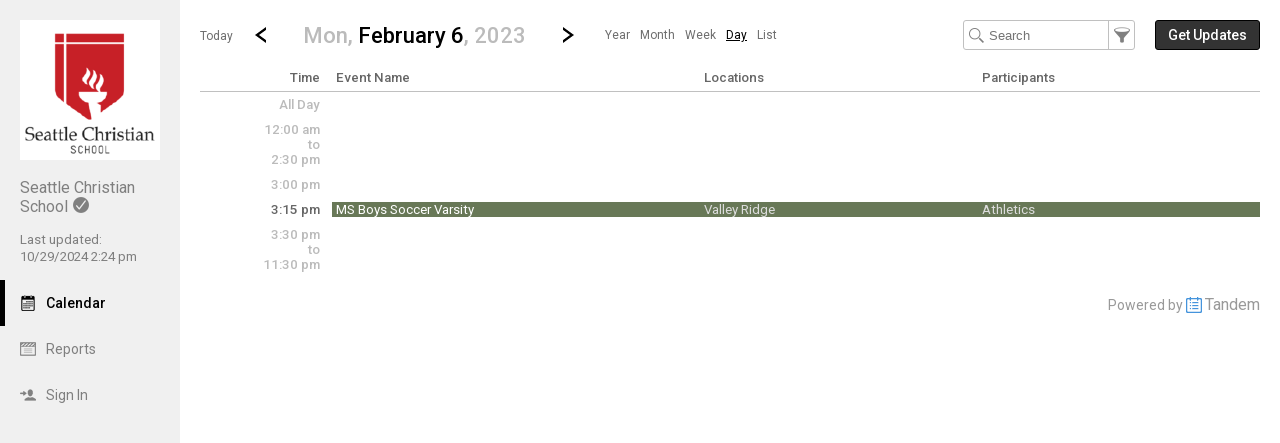

--- FILE ---
content_type: text/html; charset=UTF-8
request_url: http://app.tandem.co/US/WA/Seattle-Christian-School/?type=view&action=day&cur_month=2&cur_day=6&cur_year=2023
body_size: 7741
content:
<!DOCTYPE html>
<html lang="en">
<head>
  <meta charset="utf-8">
    <link rel="canonical" href="https://app.tandem.co/US/WA/Seattle-Christian-School" />
<script type="text/javascript">
var appInsights=window.appInsights||function(config){ function i(config){t[config]=function(){var i=arguments;t.queue.push(function(){t[config].apply(t,i)})}}var t={config:config},u=document,e=window,o="script",s="AuthenticatedUserContext",h="start",c="stop",l="Track",a=l+"Event",v=l+"Page",y=u.createElement(o),r,f;y.src=config.url||"https://az416426.vo.msecnd.net/scripts/a/ai.0.js";u.getElementsByTagName(o)[0].parentNode.appendChild(y);try{t.cookie=u.cookie}catch(p){}for(t.queue=[],t.version="1.0",r=["Event","Exception","Metric","PageView","Trace","Dependency"];r.length;)i("track"+r.pop());return i("set"+s),i("clear"+s),i(h+a),i(c+a),i(h+v),i(c+v),i("flush"),config.disableExceptionTracking||(r="onerror",i("_"+r),f=e[r],e[r]=function(config,i,u,e,o){var s=f&&f(config,i,u,e,o);return s!==!0&&t["_"+r](config,i,u,e,o),s}),t }({ instrumentationKey:"ececc94a-6e25-41e1-886e-8bdc90045a74", accountId: "2807" });
window.appInsights = appInsights;

        appInsights.queue.push(function () {
                appInsights.context.addTelemetryInitializer(function (envelope) {
                        var telemetryItem = envelope.data.baseData;
                        if (envelope.name === Microsoft.ApplicationInsights.Telemetry.Exception.envelopeType) {
                                var new_exceptions = [];
                                for (i in telemetryItem.exceptions) {
                                        if(telemetryItem.exceptions[i].message != 'null is not an object (evaluating \'elt.parentNode\')'
                                                && telemetryItem.exceptions[i].message != 'TypeError: null is not an object (evaluating \'elt.parentNode\')') {
                                                new_exceptions.push(telemetryItem.exceptions[i]);
                                        }
                                }

                                if(new_exceptions.length > 0) {
                                        telemetryItem.exceptions = new_exceptions;
                                } else {
                                        return false;
                                }
                        }
                });
        });
var properties = {}
properties["type"] = "view";
properties["action"] = "day";
properties["Screen Resolution"] = screen.width + "x" + screen.height;
appInsights.trackPageView("view - day", null, properties);
</script>
  <link rel="preconnect" href="https://fonts.googleapis.com">
  <link rel="preconnect" href="https://fonts.gstatic.com" crossorigin>
  <link rel="stylesheet" type="text/css" href="https://fonts.googleapis.com/css2?family=Roboto:wght@400;500&display=swap"/>
  <title>SCS Calendar - February 6, 2023</title>
  <meta name="description" content="Easily view and search the Seattle Christian School Calendar 2026-2027: Including holidays, team schedules and more.">
  <link rel="alternate" media="only screen and (max-width: 640px)" href="https://app.tandem.co/US/WA/Seattle-Christian-School/mobile/calendar/day/"/>  <meta name="robots" content="noindex" />
<link href="http://app.tandem.co/2.1.11/11237/css/css_30_default.php?&amp;v=312&amp;css_files=css_new_common_navigation.php%3Acss_new_common_list.php%3Acss_22_wizard.php%3Acss_new_view_day.php&amp;browser_name=Chrome&amp;colors_directory=black&amp;special_event_color=%23CE1414&amp;ui=card&amp;title_font=" rel="stylesheet" type="text/css" />
<meta name="viewport" content="width=device-width, initial-scale=1" />
<!-- Le HTML5 shim, for IE6-8 support of HTML5 elements -->
<!--[if lt IE 9]>
<script src="http://html5shim.googlecode.com/svn/trunk/html5.js" crossorigin="anonymous"></script>
<![endif]-->

<script type="text/javascript">
var code_loc = 'http://app.tandem.co/2.1.11/11237/';
var index_path = '/';
var code_revision = '2';
var is_admin = '0';
var is_private = '0';
var host_id_link = '';
var ajax_prefix = 'http://app.tandem.co/US/WA/Seattle-Christian-School/?';
var date_format_code = '';
var time_format_code = '';
var body_style = null;
var container_style = null;
var print_active = false;
var beforePrint = function()
{
        if(!print_active)
        {
                container_style = $('#container').attr('style');
                body_style = $('#body').attr('style');

                if(container_style == null) container_style = '';
                if(body_style == null) body_style = '';

                $('#container').css('width', '100%').css('max-width', '100%').css('min-width', '100%');
                $('#body').css('width', '100%').css('max-width', '100%').css('min-width', '100%');
                print_active = true;
        };
};
var afterPrint = function()
{
        if(print_active)
        {
                $('#container').attr('style', container_style);
                $('#body').attr('style', body_style);
                print_active = false;
        };
};
if(window.matchMedia)
{
        var mediaQueryList = window.matchMedia('print');
        if(mediaQueryList)
        {
                mediaQueryList.addListener( function(mql)
                {
                        if(mql.matches)
                        {
                                beforePrint();
                        }
                        else
                        {
                                afterPrint();
                        }
                });
        }
}
window.onbeforeprint = beforePrint;
window.onafterprint = afterPrint;
</script>
<script type="text/javascript">
var ui_version = '22';
</script>
<script type="text/javascript" src="http://ajax.googleapis.com/ajax/libs/jquery/1.12.4/jquery.min.js" crossorigin="anonymous"></script>
<script>if (!window.jQuery) { document.write('<script src="http://app.tandem.co/2.1.11/11237/jscript/jquery-1.12.4.min.js" crossorigin="anonymous"><\/script>'); }</script>
<script type="text/javascript" src="http://app.tandem.co/2.1.11/11237/jscript/view/day.js?v=8"></script>
<style type="text/css">@import url(http://app.tandem.co/2.1.11/11237/jscript/date_picker/calendar-roboto.css);</style>
<script type="text/javascript" src="http://app.tandem.co/2.1.11/11237/jscript/date_picker/calendar.js?v=5"></script>
<script type="text/javascript" src="http://app.tandem.co/2.1.11/11237/jscript/date_picker/calendar-en.js"></script>
<script type="text/javascript" src="http://app.tandem.co/2.1.11/11237/jscript/date_picker/calendar-setup.js?v=3"></script>
<script type="text/javascript" src="http://app.tandem.co/2.1.11/11237/jscript/common/new_ui_wizard_common.js?v=52"></script>
<script type="text/javascript" src="http://app.tandem.co/2.1.11/11237/jscript/common/new_search_browse.js?v=106"></script>
<script type="text/javascript" src="http://app.tandem.co/2.1.11/11237/jscript/view/filter.js?v=30"></script>

<script type="text/javascript" src="http://app.tandem.co/2.1.11/11237/jscript/common/navigation.js?v=68"></script>
<link rel="shortcut icon" href="http://app.tandem.co/2.1.11/11237/favicon2.ico" />
</head>

<body>

<div id="more_section_menu" class="drop_menu" style="display: none;" role="menu" aria-label="More Main Sections"></div><div id="top_bar" class="top_bar" role="banner"><div id="top_bar_center" class="top_bar_center top_bar_center_flex"><div id="top_bar_account" class="top_bar_account" itemscope itemtype="http://schema.org/EducationalOrganization"><div id="top_bar_account_logo" class="top_bar_account_logo"><img src="http://app.tandem.co/logos/2807-54.jpg" style="border: 0px;" alt="Seattle Christian School Logo" itemprop="logo" /></div><div id="top_bar_account_name" class="top_bar_account_name"><h1><span itemprop="name">Seattle Christian School</span><img src="https://app.tandem.co/2.1.11/11237/images/new_ui/done_circle_16px_gray.png" alt="Verified Account" width="16" height="16" data-tip-title="Verified Account" data-tip-body="This calendar is being updated by a verified admin. Huzzah!" srcset="https://app.tandem.co/2.1.11/11237/images/new_ui/done_circle_16px_gray.png 1x, https://app.tandem.co/2.1.11/11237/images/new_ui/done_circle_32px_gray.png 2x" class="branding_verify_icon" /></h1></div><div id="top_bar_account_abbrev" class="top_bar_account_abbrev">SCS</div><div id="top_bar_account_verified" class="top_bar_account_verified"><div class="branding_verify_and_last_updated"><div class="branding_last_updated">Last updated:<br />10/29/2024 2:24 pm</div></div></div><meta itemprop="url" content="http://www.seattlechristian.org" /></div><div id="top_bar_left" class="top_bar_left" role="navigation" aria-label="Main Sections"><a id="top_bar_link_calendar" class="top_bar_link_active top_bar_link_active_first" href="http://app.tandem.co/US/WA/Seattle-Christian-School/?type=view&amp;action=month" data-count="0"><img src="https://app.tandem.co/2.1.11/11237/images/new_ui/calendar2_f0_mask_16px.png" alt="" width="16" height="16" srcset="https://app.tandem.co/2.1.11/11237/images/new_ui/calendar2_f0_mask_16px.png 1x, https://app.tandem.co/2.1.11/11237/images/new_ui/calendar2_f0_mask_32px.png 2x" class="icon masked" /><span class="link_text">Calendar</span></a><a id="top_bar_link_reports" class="top_bar_link" href="http://app.tandem.co/US/WA/Seattle-Christian-School/?type=reports&amp;action=list" data-count="0"><img src="https://app.tandem.co/2.1.11/11237/images/new_ui/report_16px_gray.png" alt="" width="16" height="16" srcset="https://app.tandem.co/2.1.11/11237/images/new_ui/report_16px_gray.png 1x, https://app.tandem.co/2.1.11/11237/images/new_ui/report_32px_gray.png 2x" class="icon" /><span class="link_text">Reports</span></a><a id="top_bar_link_login" class="top_bar_link" href="https://app.tandem.co/US/WA/Seattle-Christian-School/?type=login&amp;action=form" data-count="0"><img src="https://app.tandem.co/2.1.11/11237/images/new_ui/sign_in_16px_gray.png" alt="" width="16" height="16" srcset="https://app.tandem.co/2.1.11/11237/images/new_ui/sign_in_16px_gray.png 1x, https://app.tandem.co/2.1.11/11237/images/new_ui/sign_in_32px_gray.png 2x" class="icon" /><span class="link_text">Sign In</span></a><div id="more_section_link_container" class="drop_menu_toggler_container" onclick="show_hide_drop_menu('more_section_link_container','more_section_menu','left', 0, 0, false, 'more_section_link_container', 'top');" style="display: none;" aria-haspopup="true" aria-controls="more_section_menu"><a id="more_section_link" class="top_bar_header" href="javascript:void(0);" data-count="0"><img src="https://app.tandem.co/2.1.11/11237/images/new_ui/ellipsis_16px_gray.png" alt="" width="16" height="16" srcset="https://app.tandem.co/2.1.11/11237/images/new_ui/ellipsis_16px_gray.png 1x, https://app.tandem.co/2.1.11/11237/images/new_ui/ellipsis_32px_gray.png 2x" class="icon" style="vertical-align: top;" /><span class="link_text">More</span><span class="drop_menu_toggler drop_menu_toggler_show_login"><i class="drop_menu_toggler_chevron drop_menu_toggler_chevron_down"></i></span></a></div></div><div id="top_bar_right" class="top_bar_right" role="navigation" aria-label="Additional Sections"><a id="top_bar_link_hide_nav" class="top_bar_link" href="javascript:hide_nav();" data-count="0" style="display: none;"><img src="https://app.tandem.co/2.1.11/11237/images/new_ui/stop_16px_gray.png" alt="" width="16" height="16" srcset="https://app.tandem.co/2.1.11/11237/images/new_ui/stop_16px_gray.png 1x, https://app.tandem.co/2.1.11/11237/images/new_ui/stop_32px_gray.png 2x" class="icon" /><span class="link_text">Hide</span></a><a id="top_bar_link_collapse" class="top_bar_link top_bar_link_last" href="javascript:toggle_nav();" data-count="0" style="display: none;"><img src="https://app.tandem.co/2.1.11/11237/images/new_ui/left_16px_gray.png" alt="" width="16" height="16" srcset="https://app.tandem.co/2.1.11/11237/images/new_ui/left_16px_gray.png 1x, https://app.tandem.co/2.1.11/11237/images/new_ui/left_32px_gray.png 2x" class="icon" /><span class="link_text">Collapse</span></a></div></div></div><div><input type="hidden" id="code_loc" name="code_loc" value="http://app.tandem.co/2.1.11/11237/" /></div>
  <script type="text/javascript" src="http://app.tandem.co/2.1.11/11237/jscript/tooltip/tooltip_roboto.js?v=19"></script>


<div id="container" class="container_flex container_full_nav container_view container_view_day" style="min-width: 827px;">

<div id="body" class="body_flex body_view body_view_day">

<div class="common_nav_header common_nav_header_view">
<div id="common_nav_jump_to" style="display: none;" role="dialog" aria-labelledby="common_nav_jump_to_label">
 <form method="get" action="">
  <input id="form_date" type="text" name="date" class="new_wizard_input" value="2/6/2023" size="15" maxlength="10" aria-label="Jump to date" /> <script type="text/javascript">
 if(window.Calendar) {
  Calendar.setup
  ({
                  inputField  : "form_date",         // ID of the input field
                  ifFormat    : "%m/%d/%Y",    // the date format
                  button      : "form_date",       // ID of the button
                  step        : 1,
                  cache       : true,
                  electric    : false,
                  weekNumbers : false
  });
  }
 </script>
<div id="common_nav_jump_to_label" style="display: none;">Jump to date</div><input type="hidden" name="type" value="view" /><input type="hidden" name="action" value="day" />&nbsp;&nbsp;<a id="jump_close" href="javascript:hide('jump_close','common_nav_jump_to');" aria-controls="common_nav_jump_to">close</a>
<div class="common_button_container common_button_container_bottom">
<div class="common_button_outer common_button_outer_active"><div class="common_button common_button_active"><input type="submit" name="submit_button" class="common_button common_button_active" value="Go"/>
</div></div></div>
 </form>
</div>
 <div class="common_nav_navigation common_nav_navigation_with_day" role="navigation">
  <div class="common_nav_navigation_table">
  <div class="common_nav_navigation_tr">
   <div class="common_nav_date_navigation">
<a id="common_show_nav_link" class="show_nav_link" href="javascript:show_nav();" data-tip-title="#common_show_nav_link_tooltip_title" data-tip-body-id="common_show_nav_link_tooltip_body" aria-describedby="common_show_nav_link_tooltip_body" style="display: none;"><img src="https://app.tandem.co/2.1.11/11237/images/new_ui/hamburger_24px_gray.png" alt="Show Nav" width="24" height="24" srcset="https://app.tandem.co/2.1.11/11237/images/new_ui/hamburger_24px_gray.png 1x, https://app.tandem.co/2.1.11/11237/images/new_ui/hamburger_48px_gray.png 2x" /></a><span id="common_show_nav_link_tooltip_title" class="sr-only">Show Menu</span>
<span id="common_show_nav_link_tooltip_body" class="sr-only">Click this to show the menu.</span>
<a id="common_nav_today_link" class="common_nav_link" href="http://app.tandem.co/US/WA/Seattle-Christian-School/?type=view&amp;action=day&amp;cur_year=2026&amp;cur_month=1&amp;cur_day=19#day1-19" style="text-decoration: none;">Today</a><a class="common_nav_chevron common_nav_date_link" href="http://app.tandem.co/US/WA/Seattle-Christian-School/?type=view&amp;action=day&amp;cur_day=05&amp;cur_month=02&amp;cur_year=2023" aria-label="Previous Day" data-tip-title="#common_nav_prev_date_link_tooltip_title" data-tip-body-id="common_nav_prev_date_link_tooltip_body" aria-describedby="common_nav_prev_date_link_tooltip_body"><i class="common_nav_chevron common_nav_chevron_left"></i></a><span id="common_nav_prev_date_link_tooltip_title" class="sr-only">Go to Previous Day</span>
<span id="common_nav_prev_date_link_tooltip_body" class="sr-only">Click here to view the |strong|previous|/strong| calendar day.</span>
<a id="common_nav_jump_to_title" class="common_nav_jump_to_title common_nav_jump_to_title_for_day" href="javascript:show_hide_check('common_nav_jump_to_title','common_nav_jump_to',true,12,0,'left',true,'bottom','false',250);" data-reposition='{"data": ["common_nav_jump_to_title","common_nav_jump_to",12,0,"left"]}' role="button" aria-label="Jump To Day" aria-haspopup="true" aria-controls="common_nav_jump_to" data-tip-title="#common_nav_jump_to_title_tooltip_title" data-tip-body-id="common_nav_jump_to_title_tooltip_body" aria-describedby="common_nav_jump_to_title_tooltip_body"><h2><span class="common_nav_smaller_title">Mon,&nbsp;</span><span class="common_nav_header_main_title">February 6</span><span class="common_nav_smaller_title">,&nbsp;2023</span></h2></a><span id="common_nav_jump_to_title_tooltip_title" class="sr-only">Jump to...</span>
<span id="common_nav_jump_to_title_tooltip_body" class="sr-only">...any day.</span>
<a class="common_nav_chevron common_nav_date_link" href="http://app.tandem.co/US/WA/Seattle-Christian-School/?type=view&amp;action=day&amp;cur_day=07&amp;cur_month=02&amp;cur_year=2023" aria-label="Next Day" data-tip-title="#common_nav_next_date_link_tooltip_title" data-tip-body-id="common_nav_next_date_link_tooltip_body" aria-describedby="common_nav_next_date_link_tooltip_body"><i class="common_nav_chevron common_nav_chevron_right"></i></a><span id="common_nav_next_date_link_tooltip_title" class="sr-only">Go to Next Day</span>
<span id="common_nav_next_date_link_tooltip_body" class="sr-only">Click here to view the |strong|next|/strong| calendar day.</span>
<ul id="nav_views_box_inline" class="nav_views_box inline_list add_keyboard_navigation" role="menubar" tabindex="0" aria-label="Other Views"><li class="nav_view_button" role="menuitem" tabindex="-1"><a class="nav_view_button" href="http://app.tandem.co/US/WA/Seattle-Christian-School/?type=view&amp;action=year&amp;year=2022">Year</a></li><li class="nav_view_button" role="menuitem" tabindex="-1"><a class="nav_view_button" href="http://app.tandem.co/US/WA/Seattle-Christian-School/?type=view&amp;action=month&amp;cur_month=2&amp;cur_year=2023">Month</a></li><li class="nav_view_button" role="menuitem" tabindex="-1"><a class="nav_view_button" href="http://app.tandem.co/US/WA/Seattle-Christian-School/?type=view&amp;action=week&amp;cur_month=2&amp;cur_year=2023&amp;cur_day=6">Week</a></li><li class="nav_view_button" role="menuitem" tabindex="-1"><span class="nav_view_button" data-reposition='{"data": ["nav_views_box_inline","more_nav_views",0,0,"left"]}' tabindex="0">Day</span></li><li class="nav_view_button" role="menuitem" tabindex="-1"><a class="nav_view_button" href="http://app.tandem.co/US/WA/Seattle-Christian-School/?type=view&amp;action=list&amp;cur_month=2&amp;cur_year=2023">List</a></li></ul><div id="nav_views_box_dropdown" class="nav_views_box dropdown_box nav_views_box_thin"><span class="nav_view_button" onclick="show_hide_check('nav_views_box_dropdown', 'more_nav_views',true,0,0,'left','dropdown_box_active');" onKeyDown="show_hide_check('nav_views_box_dropdown', 'more_nav_views',true,0,0,'left','dropdown_box_active');" data-reposition='{"data": ["nav_views_box_dropdown","more_nav_views",0,0,"left"]}' tabindex="0" role="button" aria-haspopup="true" aria-controls="more_nav_views">Day</span><div id="nav_views_more_toggler" onclick="show_hide_check('nav_views_box_dropdown', 'more_nav_views',true,0,0,'left','dropdown_box_active');" onKeyDown="show_hide_check('nav_views_box_dropdown', 'more_nav_views',true,0,0,'left','dropdown_box_active');" data-reposition='{"data": ["nav_views_box_dropdown","more_nav_views",0,0,"left"]}' aria-label="Show More Other Views" tabindex="0" role="button" aria-haspopup="true" aria-controls="more_nav_views"><span class="toggler_chevron toggler_chevron_down"></span></div></div><div id="more_nav_views" style="display: none; height: 120px"><a class="nav_view_button" href="http://app.tandem.co/US/WA/Seattle-Christian-School/?type=view&amp;action=year&amp;year=2022">Year</a><a class="nav_view_button" href="http://app.tandem.co/US/WA/Seattle-Christian-School/?type=view&amp;action=month&amp;cur_month=2&amp;cur_year=2023">Month</a><a class="nav_view_button" href="http://app.tandem.co/US/WA/Seattle-Christian-School/?type=view&amp;action=week&amp;cur_month=2&amp;cur_year=2023&amp;cur_day=6">Week</a><a class="nav_view_button" href="http://app.tandem.co/US/WA/Seattle-Christian-School/?type=view&amp;action=list&amp;cur_month=2&amp;cur_year=2023">List</a></div>   </div>
   <div class="common_nav_options">
<form id="search_form" method="get" action="" role="search" aria-label="Text" onSubmit="return(onFilterSearchSubmit());"><input id="search_input" class="common_nav_search_filter" type="text" name="search" value="" size="15" maxlength="30" placeholder="Search" aria-label="Search Text" /><a id="common_nav_search_filter" href="javascript:show_hide_check('common_nav_search_filter','common_nav_filters',true,6,0,'none',true,'bottom','false',550);" style="" aria-label="Filter" role="button" aria-haspopup="true" aria-controls="common_nav_filters" data-tip-title="#common_nav_search_filter_tooltip_title" data-tip-body-id="common_nav_search_filter_tooltip_body" aria-describedby="common_nav_search_filter_tooltip_body"></a><span id="common_nav_search_filter_tooltip_title" class="sr-only">Filter Events</span>
<span id="common_nav_search_filter_tooltip_body" class="sr-only">Filter the events that get displayed in this view by the categories: School, Group, Location, Equipment, Department, Event Type, and Activity.</span>
<input type="hidden" name="type" value="view" /><input type="hidden" name="action" value="day" /><input type="hidden" name="cur_year" value="2023" /><input type="hidden" name="cur_month" value="2" /><input type="hidden" name="cur_day" value="6" /></form><div id="main_action"><div class="common_button_container common_button_container_middle">
<div class="common_button_outer common_button_outer_active common_button_outer_single"><div class="common_button common_button_active"><a class="common_button common_button_active" href="http://app.tandem.co/US/WA/Seattle-Christian-School/?type=user_accounts&amp;action=get_updates" role="button"><span class="common_button common_button_active">Get Updates</span></a></div></div></div>
</div>   </div>
  </div>
  </div>
 </div>
</div>
<div id="common_nav_filters" class="common_nav_filters common_nav_filters_panel" style="display: none;" role="dialog"> <form method="get" action="" role="search" aria-label="Filter">
 <div class="common_nav_close_block"><a id="filters_close" href="javascript:hide('filters_close','common_nav_filters');" aria-controls="common_nav_filters">close</a></div>
<div class="common_nav_filter">
   <div id="schools_container" class=""><div id="schools_search_browse_list" class="search_browse_input_div search_browse_input_div_adaptive" style="display: none;"><div class="search_browse_input_div_table"><div class="search_browse_input_div_row"><input class="search_browse_input search_browse_input_adaptive search_browse_input_school" type="text" id="search_browse_input" name="search_input" aria-label="Search" value="" placeholder="Search here" autocomplete="off" onclick="checkForSearchText()" onkeydown="checkForSearchText()" onfocus="search_input_focus()" data-search_browse_section="" maxlength="100" /><a id="section_cancel_button" class="new_wizard_button section_cancel_button" href="javascript:actual_remove_options();">Done</a>
</div></div><div id="search_browse_list_div" class="search_browse_list_div search_browse_list_div_adaptive" style="display: none;" onclick="search_scroll()" onscroll="search_scroll()"></div></div>   <div id="schools_display_container" class="display_div_container" style="">
     <div class="display_div_main display_div_main_adaptive"><div id="schools_display" class="display_div display_div_unselected display_div_adaptive" style=""><div id="schools_add" class="selection_display selection_display_add"><a id="schools_modify" class="new_wizard_action_link add_link" href="javascript:set_section('schools');"><img src="https://app.tandem.co/2.1.11/11237/images/new_ui/school_16px_gray.png" alt="School" width="16" height="16" aria-hidden="true" srcset="https://app.tandem.co/2.1.11/11237/images/new_ui/school_16px_gray.png 1x, https://app.tandem.co/2.1.11/11237/images/new_ui/school_32px_gray.png 2x" />By School<span class="add_icon" aria-hidden="true">+</span></a></div></div></div>
   </div>
<script type="text/javascript">
var current_search_browse_section_obj_id = 'schools';
</script>
</div>
</div>
<div class="common_nav_filter">
   <div id="groups_container" class=""><div id="groups_search_browse_list" class="search_browse_input_div search_browse_input_div_adaptive" style="display: none;"></div>   <div id="groups_display_container" class="display_div_container" style="">
     <div class="display_div_main display_div_main_adaptive"><div id="groups_display" class="display_div display_div_unselected display_div_adaptive" style=""><div id="groups_add" class="selection_display selection_display_add"><a id="groups_modify" class="new_wizard_action_link add_link" href="javascript:set_section('groups');"><img src="https://app.tandem.co/2.1.11/11237/images/new_ui/group_16px_gray.png" alt="Group" width="16" height="16" aria-hidden="true" srcset="https://app.tandem.co/2.1.11/11237/images/new_ui/group_16px_gray.png 1x, https://app.tandem.co/2.1.11/11237/images/new_ui/group_32px_gray.png 2x" />By Group<span class="add_icon" aria-hidden="true">+</span></a></div></div></div>
   </div>
</div>
</div>
<table class="new_wizard_table" style="width: 98%; padding-top: 15px;">
 <tr>
  <td class="new_wizard_title new_wizard_title_thin" style="width: 40%; vertical-align: middle;"><span id="extra_options_container_show" style=""><img src="https://app.tandem.co/2.1.11/11237/images/new_ui/navigation/next.png" alt="Show More Filters" width="8" height="8" srcset="https://app.tandem.co/2.1.11/11237/images/new_ui/navigation/next.png 1x, https://app.tandem.co/2.1.11/11237/images/new_ui/navigation/next@2x.png 2x" />&nbsp;<a class="new_wizard_optional_link" href="javascript:show_div('extra_options_container')" aria-label="Show More Filters" aria-controls="extra_options_container">More Filters</a></span><span id="extra_options_container_hide" style="display: none;"><img src="https://app.tandem.co/2.1.11/11237/images/new_ui/navigation/down.png" alt="Hide More Filters" width="8" height="8" srcset="https://app.tandem.co/2.1.11/11237/images/new_ui/navigation/down.png 1x, https://app.tandem.co/2.1.11/11237/images/new_ui/navigation/down@2x.png 2x" />&nbsp;<a class="new_wizard_optional_link" style="text-decoration: underline;" href="javascript:hide_div('extra_options_container')" aria-label="Hide More Filters" aria-controls="extra_options_container">More Filters</a></span></td>
  <td class="new_wizard_title new_wizard_title_thin" style="width: 60%; text-align: left; vertical-align: middle;" ><div class="new_wizard_optional_line">&nbsp;</div></td>
 </tr>
</table>
<div id="extra_options_container" style="display: none;">

<div class="common_nav_filter">
   <div id="locations_container" class=""><div id="locations_search_browse_list" class="search_browse_input_div search_browse_input_div_adaptive" style="display: none;"></div>   <div id="locations_display_container" class="display_div_container" style="">
     <div class="display_div_main display_div_main_adaptive"><div id="locations_display" class="display_div display_div_unselected display_div_adaptive" style=""><div id="locations_add" class="selection_display selection_display_add"><a id="locations_modify" class="new_wizard_action_link add_link" href="javascript:set_section('locations');"><img src="https://app.tandem.co/2.1.11/11237/images/new_ui/place_color_16px.png" alt="Location" width="16" height="16" aria-hidden="true" srcset="https://app.tandem.co/2.1.11/11237/images/new_ui/place_color_16px.png 1x, https://app.tandem.co/2.1.11/11237/images/new_ui/place_color_32px.png 2x" />By Location<span class="add_icon" aria-hidden="true">+</span></a></div></div></div>
   </div>
</div>
</div>
</div><div><input type="hidden" id="filter_school" name="filter_school" value="" />
<input type="hidden" id="filter_group" name="filter_group" value="" />
<input type="hidden" id="filter_location" name="filter_location" value="" />
</div>
      <input type="hidden" id="type" name="type" value="view" />
      <input type="hidden" id="action" name="action" value="day" />
      <input type="hidden" id="wizard_type" name="wizard_type" value="wizard" />
      <input type="hidden" id="wizard_id" name="wizard_id" value="tfs_Filter" />
<input type="hidden" name="cur_year" value="2023" /><input type="hidden" name="cur_month" value="2" /><input type="hidden" name="cur_day" value="6" /><div class="common_button_container common_button_container_bottom">
<div id="filter_submit_container_outer" class="common_button_outer common_button_outer_active"><div id="filter_submit_container_inner" class="common_button common_button_active"><input type="submit" name="submit_button" class="common_button common_button_active" value="Filter" id="filter_submit"/>
</div></div><div class="common_button_outer common_button_outer_inactive"><div class="common_button common_button_inactive"><a class="common_button common_button_inactive" href="javascript:document.getElementById('filter_clear').click();" role="button"><span class="common_button common_button_inactive">Clear Filters</span></a></div></div></div>
 </form>
 <form method="get" action="">
  <div>
   <input type="hidden" name="type" value="view" />
   <input type="hidden" name="action" value="day" />
   <input type="hidden" name="clear_filter" value="1" />
<input type="hidden" name="cur_year" value="2023" /><input type="hidden" name="cur_month" value="2" /><input type="hidden" name="cur_day" value="6" />   <input style="display: none;" type="submit" id="filter_clear" value="clear" name="submit_button" />
  </div>
 </form>
 <div style="clear:both;"><a id="common_nav_advanced_filter" href="http://app.tandem.co/US/WA/Seattle-Christian-School/?type=view&amp;action=custom_filter&amp;filter_section=month_view&amp;return_section=day" data-tip-title="#common_nav_advanced_filter_tooltip_title" data-tip-body-id="common_nav_advanced_filter_tooltip_body" aria-describedby="common_nav_advanced_filter_tooltip_body">Advanced Filter</a></div><span id="common_nav_advanced_filter_tooltip_title" class="sr-only">Select Multiple Calendar Filters</span>
<span id="common_nav_advanced_filter_tooltip_body" class="sr-only">The Advanced Filter allows the selection of multiple schools, departments, activities and group types by which to filter the calendar.  Only Events matching the chosen filters will be displayed on the calendar.</span>
</div>

<style type="text/css">
tr.view_day_event_type687857 { color: #fff; background-color: #687857; }
tr.view_day_event_type687857:hover { color: inherit; background-color: inherit; }
tr.view_day_event_type687857 a.view_day_event_normal:link, tr.view_day_event_type687857 a.view_day_event_normal:visited { color: #fff; }
tr.view_day_event_type687857:hover a.view_day_event_normal:link, tr.view_day_event_type687857:hover a.view_day_event_normal:visited { color: inherit; }
tr.view_day_event_type687857:hover a.view_day_event_normal:hover, tr.view_day_event_type687857:hover a.view_day_event_normal:active { color: inherit; }
tr.view_day_event_type687857 td.view_day_location_data, tr.view_day_event_type687857 td.view_day_location_data a:link, tr.view_day_event_type687857 td.view_day_location_data a:visited, tr.view_day_event_type687857 td.view_day_participant_data, tr.view_day_event_type687857 td.view_day_participant_data a:link, tr.view_day_event_type687857 td.view_day_participant_data a:visited { color: #ddd; }
tr.view_day_event_type687857:hover td.view_day_location_data, tr.view_day_event_type687857:hover td.view_day_location_data a:link, tr.view_day_event_type687857:hover td.view_day_location_data a:visited, tr.view_day_event_type687857:hover td.view_day_participant_data, tr.view_day_event_type687857:hover td.view_day_participant_data a:link, tr.view_day_event_type687857:hover td.view_day_participant_data a:visited { color: inherit; }
</style>
<div class="view_day" role="main">

<!-- This table loops through the day by every half hour and displays events -->
<table class="view_day_block">

<!-- This table provides headers for the day view -->

 <thead>
 <tr class="view_day_row heading_row">
  <th style="width: 12%;" class="view_day_time_column view_day_even view_day_title_time_column">Time</th>
  <th style="width: 88%;" class="view_day_event_column view_day_even view_day_title_event_column">

   <table class="view_day_event">
    <thead>
    <tr>
     <th style="width: 40%;" class="view_day_title_event_name_column">
      <strong>Event Name</strong>
     </th>
     <th style="width: 30%;" class="view_day_title_event_location_column">
      <strong>Locations</strong>
     </th>
     <th style="width: 30%;" class="view_day_title_event_participant_column">
      <strong>Participants</strong>
     </th>
    </tr>
    </thead>
   </table>

  </th>
 </tr>

 </thead>
 <tbody>
 <tr class="view_day_row">
  <td style="width: 12%;" class="view_day_time_column view_day_time_column_no_group  view_day_combined view_day_even">
   <span>All Day</span><a id="allday"></a>
  </td>
  <td style="width: 88%;" class="view_day_event_column view_day_even">

&nbsp;  </td>
 </tr>

 <tr class="view_day_row">
  <td style="width: 12%;" class="view_day_time_column view_day_time_column_no_group view_day_even view_day_combined">
   <span>12:00 am<br />to<br />2:30 pm</span><a id="12:00_am"></a>
  </td>
  <td style="width: 88%;" class="view_day_event_column view_day_even view_day_combined">

&nbsp;  </td>
 </tr>

 <tr class="view_day_row">
  <td style="width: 12%;" class="view_day_time_column view_day_time_column_no_group  view_day_combined view_day_even">
   <span>3:00 pm</span><a id="3:00_pm"></a>
  </td>
  <td style="width: 88%;" class="view_day_event_column view_day_even">

&nbsp;  </td>
 </tr>

 <tr class="view_day_row">
  <td style="width: 12%;" class="view_day_time_column view_day_time_column_no_group view_day_even">
   <span>3:15 pm</span><a id="3:15_pm"></a>
  </td>
  <td style="width: 88%;" class="view_day_event_column view_day_even">

   <table class="view_day_event view_day_event_no_group" onmouseover="vde_movr(this);" onmouseout="vde_mout(this);">
    <tr class="view_day_event view_day_event_type687857">
     <td style="width: 40%;" class="view_day_event_first view_day_event_no_group view_day_event_data">
      <a id="e17061-2023-2-6" class="view_day_event_normal" href="http://app.tandem.co/US/WA/Seattle-Christian-School/?type=view&amp;action=event&amp;id=17061" data-tip-title="#e17061-2023-2-6" data-tip-body-id="e17061-2023-2-6_body" aria-describedby="e17061-2023-2-6_body">MS Boys Soccer Varsity</a>
<div id="e17061-2023-2-6_body" class="sr-only">vs Charles Wright Academy Field #2<br /><br />Monday,&nbsp;&nbsp;February&nbsp;&nbsp;6<br />3:15 pm&nbsp;-&nbsp;4:45 pm</div>     </td>
     <td style="width: 30%;" class="view_day_event_first view_day_event_no_group view_day_location_data">
      <a  href="http://app.tandem.co/US/WA/Seattle-Christian-School/?type=remote_facilities&action=details&id=129">Valley Ridge </a>
     </td>
     <td style="width: 30%;" class="view_day_event_first view_day_event_no_group view_day_participant_data">
      <a  href="http://app.tandem.co/US/WA/Seattle-Christian-School/?type=groups&action=details&id=152">Athletics</a>
     </td>
    </tr>
   </table>

  </td>
 </tr>
 <tr class="view_day_row">
  <td style="width: 12%;" class="view_day_time_column view_day_time_column_no_group view_day_even view_day_combined">
   <span>3:30 pm<br />to<br />11:30 pm</span><a id="3:30_pm"></a>
  </td>
  <td style="width: 88%;" class="view_day_event_column view_day_even view_day_combined">

&nbsp;  </td>
 </tr>

 </tbody>
</table>

</div>

<input type="hidden" id="event_disable_school_locations" name="event_disable_school_locations" value="1" />
<input type="hidden" id="beta" name="beta" value="0" />
<input type="hidden" id="calendar_navigation" name="calendar_navigation" value="" />
<input type="hidden" id="vdata" name="vdata" value="" />
<input type="hidden" name="hidden_tbd_text" id="hidden_tbd_text" value="TBD" />
<input type="hidden" id="enable_schools" name="enable_schools" value="1" />
<input type="hidden" id="enable_new_ui" name="enable_new_ui" value="1" />
<input type="hidden" id="ui" name="ui" value="card" />
<input type="hidden" id="config_ui" name="config_ui" value="" />
</div>

<div id="footer" class="footer_flex">
 <div class="footer_center_flex">
<div class="footer_scheduled_with_tandem">Powered by <img src="http://app.tandem.co/2.1.11/11237/images/tandem_icon2_16px.png" srcset="http://app.tandem.co/2.1.11/11237/images/tandem_icon2_16px.png 1x, http://app.tandem.co/2.1.11/11237/images/tandem_icon2_32px.png 2x" width="16" height="16" style="vertical-align: top;" alt="Powered by Tandem" /> <a href="https://www.tandem.co/">Tandem</a></div>
</div>
</div>

</div>

</body>
</html>

--- FILE ---
content_type: text/css; charset=utf-8
request_url: http://app.tandem.co/2.1.11/11237/css/css_30_default.php?&v=312&css_files=css_new_common_navigation.php%3Acss_new_common_list.php%3Acss_22_wizard.php%3Acss_new_view_day.php&browser_name=Chrome&colors_directory=black&special_event_color=%23CE1414&ui=card&title_font=
body_size: 36849
content:

body
{
        top:0!important;
        background-color: #FFFFFF;
        margin: 0px auto 5px;
        padding: 0px;
        font-size: 10pt;
        font-family: Roboto, sans-serif;
        text-align: center;
}

div.skiptranslate,#google_translate_element2{display:none!important}

a, a:link, a:visited, a:active, a:hover
{
        font-weight: normal;
        font-family: Roboto, sans-serif;
        text-decoration: none;
}

a, a:link   { color: #000000; }
a:visited   { color: #000000; }
a:hover     { color: #EF9D00; cursor: pointer; text-decoration: underline; }
a:active    { color: #EF9D00; cursor: pointer; text-decoration: underline; }

h1, h2, h3, h4
{
        display: inline-block;
        margin: 0px;
        padding: 0px;
        font-size: 1em;
        font-weight: inherit;
}

strong, b, th
{
        font-weight: 500;
}

select.dropdown
{
        color: #25272C;
        background-color: #FFFFFF;
        border: 1px solid #888888;
        padding: 2px;
        font: normal 10pt Roboto, sans-serif;
}

input.text
{
        color: #25272C;
        background-color: #FFFFFF;
        border: 1px solid #888888;
        padding: 2px;
        font: normal 10pt Roboto, sans-serif;
}

input.button
{
        font: 500 11px Roboto, sans-serif !important;
        line-height: normal !important;
        padding: 1px 6px;
        cursor: pointer;
}

div.container, div.container_mini, div.container_flex
{

        margin: 0px 0px 0px 180px;
        
        padding: 0px;
}

div.container, div.container_full.container
{

        min-width: 827px;
        
}

div.container_mini  { width: 790px; }

div.container_flex  { min-width: 827px; }

@media all and (min-width: 1517px)
{
        div#container.container_with_panel
        {
                margin-right: 480px;
        }

        div#container.container_with_panel div#notice_container
        {
                margin-right: 480px;
        }

        div#container.container_with_panel #common_nav_add_panel
        {
                box-shadow: none;
                border-left: 1px solid #000000;
        }
}



@media all and (min-width: 717px)
{
        div#container.container_full_nav.container_small.container
        {
                margin-left: 0px;
        }

        div#container.container_full_nav.container_small.container div#notice_container
        {
                margin-left: 180px;
        }
}

@media all and (min-width: 877px)
{
        div#container.container_full_nav.container_medium.container
        {
                margin-left: 0px;
        }

        div#container.container_full_nav.container_medium.container div#notice_container
        {
                margin-left: 180px;
        }
}

@media all and (min-width: 1037px)
{
        div#container.container_full_nav.container_large.container
        {
                margin-left: 0px;
        }

        div#container.container_full_nav.container_large.container div#notice_container
        {
                margin-left: 180px;
        }
}

@media all and (min-width: 1197px)
{
        div#container.container_full_nav.container_xlarge.container
        {
                margin-left: 0px;
        }

        div#container.container_full_nav.container_xlarge.container div#notice_container
        {
                margin-left: 180px;
        }
}

@media all and (min-width: 1424px)
{
        div#container.container_full_nav.container
        {
                margin-left: 0px;
        }

        div#container.container_full_nav.container div#notice_container
        {
                margin-left: 180px;
        }
}

@media all and (min-width: 469px)
{
        div#container.container_mini_nav.container_small.container
        {
                margin-left: 0px;
        }

        div#container.container_mini_nav.container_small.container div#notice_container
        {
                margin-left: 56px;
        }
}

@media all and (min-width: 629px)
{
        div#container.container_mini_nav.container_medium.container
        {
                margin-left: 0px;
        }

        div#container.container_mini_nav.container_medium.container div#notice_container
        {
                margin-left: 56px;
        }
}

@media all and (min-width: 789px)
{
        div#container.container_mini_nav.container_large.container
        {
                margin-left: 0px;
        }

        div#container.container_mini_nav.container_large.container div#notice_container
        {
                margin-left: 56px;
        }
}

@media all and (min-width: 949px)
{
        div#container.container_mini_nav.container_xlarge.container
        {
                margin-left: 0px;
        }

        div#container.container_mini_nav.container_xlarge.container div#notice_container
        {
                margin-left: 56px;
        }
}

@media all and (min-width: 1176px)
{
        div#container.container_mini_nav.container
        {
                margin-left: 0px;
        }

        div#container.container_mini_nav.container div#notice_container
        {
                margin-left: 56px;
        }
}

@media all and (min-width: 829px)
{
        div#container.container_double_nav.container_small.container
        {
                margin-left: 0px;
        }

        div#container.container_double_nav.container_small.container div#notice_container
        {
                margin-left: 236px;
        }
}

@media all and (min-width: 989px)
{
        div#container.container_double_nav.container_medium.container
        {
                margin-left: 0px;
        }

        div#container.container_double_nav.container_medium.container div#notice_container
        {
                margin-left: 236px;
        }
}

@media all and (min-width: 1149px)
{
        div#container.container_double_nav.container_large.container
        {
                margin-left: 0px;
        }

        div#container.container_double_nav.container_large.container div#notice_container
        {
                margin-left: 236px;
        }
}

@media all and (min-width: 1309px)
{
        div#container.container_double_nav.container_xlarge.container
        {
                margin-left: 0px;
        }

        div#container.container_double_nav.container_xlarge.container div#notice_container
        {
                margin-left: 236px;
        }
}

@media all and (min-width: 1536px)
{
        div#container.container_double_nav.container
        {
                margin-left: 0px;
        }

        div#container.container_double_nav.container div#notice_container
        {
                margin-left: 236px;
        }
}

        

div.sm_spacer, div.smaller_spacer, div.conflict_sm_spacer, div.container_spacer, div.navigation_spacer
{
	display: none;
}

div.body, div.body_mini, div.body_no_padding, div.body_flex, div.body_no_padding_flex
{
        background-color: #FFFFFF;
        margin: 0px auto;
        text-align: center;

        padding: 0px 0px 20px;
        
}


div.body, div.body_mini, div.body_flex
{
        padding: 0px 20px 20px;
}

div.body                 { max-width: 984px; }
div.body_mini            { width: 790px; }
div.body_no_padding      { max-width: 1024px; }
        

div.body_flex            { min-width: 787px; }
div.body_no_padding_flex { min-width: 827px; }

div.body form
{
        margin: 0px;
        padding: 0px;
}


div#footer
{
        width: 100%;
        color: #999999;
        margin: 0px 0px 20px;
        padding: 0px;
        box-sizing: border-box;
        font: 7pt Roboto, sans-serif;
}

div#footer a:link, div#footer a:visited, div#footer a:hover
{
        font: normal 7pt Roboto, sans-serif;
        text-decoration: underline;
}

div#footer a:link      { color: #999999; }
div#footer a:visited   { color: #999999; }
div#footer a:hover     { color: #EF9D00; }
div#footer a:active    { color: #EF9D00; }

div.footer_center, div.footer_center_no_padding, div.footer_center_flex, div.footer_center_no_padding_flex
{
        margin-left: auto;
        margin-right: auto;
}

div.footer_center, div.footer_center_flex
{
        padding-left: 20px;
        padding-right: 20px;
}

div.footer_organization_description
{
        text-align: left;
        vertical-align: top;
        font-size: 14px;
        line-height: 16px;
        margin-right: 170px;
}

div.footer_scheduled_with_tandem
{
        clear: both;
        height: 16px;
        text-align: right;
        vertical-align: top;
        font-size: 14px;
        line-height: 16px;
}

div.footer_scheduled_with_tandem_float
{
        clear: none;
        float: right;
}

div#footer div.footer_organization_description a:link, div#footer div.footer_organization_description a:visited, div#footer div.footer_organization_description a:hover
{
        font-size: 14px;
        line-height: 16px;
        text-decoration: underline;
        vertical-align: top;
}

div#footer div.footer_organization_description a:hover, div#footer div.footer_organization_description a:active
{
        text-decoration: underline;
}

div#footer div.footer_scheduled_with_tandem a:link, div#footer div.footer_scheduled_with_tandem a:visited, div#footer div.footer_scheduled_with_tandem a:hover
{
        font-size: 16px;
        line-height: 16px;
        text-decoration: none;
        vertical-align: top;
}

div#footer div.footer_scheduled_with_tandem a:hover, div#footer div.footer_scheduled_with_tandem a:active
{
        text-decoration: underline;
}

div.footer_server_info
{
        color: #FFFFFF;
}

#dhtmltooltip
{
        position: absolute;
        left: -300px;
        z-index: 100;
        width: 150px;
        margin: 0px;
        border: 1px solid #999;
        box-shadow: 0 0 5px #999;
        border-radius: 3px;
        padding: 0px;
        font: normal 12px Roboto, sans-serif;
        text-align: left;

}

#dhtmltooltipheader
{
        z-index: 100;
        margin: 0px;
        border-bottom: 1px dashed transparent;
        border-top-left-radius: 3px;
        border-top-right-radius: 3px;
        padding: 5px;
        background-color: #F0F0F0;
        color: #25272C;
        font: 500 14px Roboto, sans-serif;
        text-align: left;
}

#dhtmltooltipbody
{
        z-index: 100;
        max-height: 400px;
        overflow-y: auto;
        margin: 0px;
        border-bottom-left-radius: 3px;
        border-bottom-right-radius: 3px;
        padding: 5px;
        background-color: #FFFFFF;
        font: normal 12px Roboto, sans-serif;
        text-align: left;
}

#dhtmltooltipbody table
{
        margin: 0px;
        padding: 0px;
        border-collpase: collapse;
        border-spacing: 0px;
}

#dhtmltooltipbody table td
{
        padding: 0px;
}

#dhtmltooltipbody table td:first-child
{
        padding-right: 5px;
}

.dhtmlpointer
{
        position: absolute;
        left: -300px;
        z-index: 101;
}


.sr-only
{
        position: absolute;
        width: 1px;
        height: 1px;
        padding: 0;
        margin: -1px;
        overflow: hidden;
        clip: rect(0, 0, 0, 0);
        white-space: nowrap;
        border-width: 0;
}

div.common_container_small, div.common_container_medium, div.common_container_large, div.common_container_xlarge, div.common_container_full
{
        margin-left: auto !important;
        margin-right: auto !important;
        box-sizing: border-box;
}

div.common_container_small
{
        min-width: 283px;
        max-width: 300px;
}

div.common_container_small img
{
        max-width: 270px;
}

div.common_container_medium
{
        min-width: 443px;
        max-width: 460px;
}

div.common_container_medium img
{
        max-width: 430px;
}

div.common_container_large
{
        min-width: 603px;
        max-width: 620px;
}

div.common_container_large img
{
        max-width: 590px;
}

div.common_container_xlarge
{
        min-width: 763px;
        max-width: 780px;
}

div.common_container_xlarge img
{
        max-width: 750px;
}

div.common_container_full
{
        min-width: 827px;
        max-width: 984px;
}

div.common_container_full img
{
        max-width: 994px;
}

/* Default Section Headers */

div.section_header
{
        background-color: #FFFFFF;
        color: #000000;
        font: 500 18pt Roboto, sans-serif;
        margin: 0px auto;
        padding: 0px;
        text-align: left;
}

div#section_header_login, div#section_header_fixed
{
        padding: 20px 0px 0px 0px;
        background-color: #FFFFFF;
        color: #000000;
        font: 500 18pt Roboto, sans-serif;
        text-align: left;
        vertical-align: top;
}

div#section_header_login    { width: 500px; margin: 0px auto; }
div#section_header_fixed    { margin: 0px; }



div#section_header_fixed img
{
        padding-right: 3px;
}

.clearboth
{
        clear: both;
        background-color: #000000;
}

table
{
        border-spacing: 0px;
        border-width: 0px;
}

table th, table td
{
        padding: 0px;
}

img
{
        border: 0px;
}

img.masked              { background-color: #000000; }
img.masked_black        { background-color: #000; }
img.masked_gray         { background-color: #808080; }
img.masked_hover        { background-color: #EF9D00; }
img.masked_accent       { background-color: #000000; }
img.masked_approve      { background-color: #5EDB8B; }
img.masked_decline      { background-color: #BC3129; }
img.masked_attention    { background-color: #EDC802; }
img.masked_inactive     { background-color: #9b9c9e; }


div.login_bar_logged_out
{
        height: 32px;
}

div.login_bar_logged_in
{
        height: 48px;
}

div.login_bar, div.top_bar
{
        
}

div.login_bar
{
        background-color: #F0F0F0;
}

div.login_bar_no_top
{
        
}

div.top_bar
{
        width: 180px;
        position: fixed;
        top: 0;
        left: 0;
        bottom: 0;
        max-height: 100vh;
        background-color: #F0F0F0;
        box-shadow: unset;
        text-align: left;
        z-index: 1;
}

div.top_bar.mini
{
        width: 56px;
}

div.top_bar.dark
{
        background-color: #E0E0E0;
        box-shadow: unset;
}

div.top_bar.top_bar_sub
{
        margin-left: 56px;
}

div#top_bar_account a#hide_nav, div#top_bar_account a#collapse_nav
{
        display: none;
        position: absolute;
        right: 2px;
        top: 0px;
        color: #999999;
        font-size: 12pt;
        line-height: 12pt;
}

div#top_bar_account a#collapse_nav
{
        font-size: 18pt;
        right: 5px;
}

div.top_bar.mini div#top_bar_account a#collapse_nav
{
        
}

div#top_bar_account a#hide_nav:hover, div#top_bar_account a#hide_nav:active, 
 div#top_bar_account a#collapse_nav:hover, div#top_bar_account a#collapse_nav:active
{
        color: #EF9D00;
        text-decoration: none;
}

div#top_bar_account:hover a#hide_nav, div#top_bar_account:hover a#collapse_nav
{
        display: block;
}

div#container.container_mini_nav
{
        margin-left: 56px;
}

div#container.container_no_nav
{
        margin-left: 0px;
}

div#container.container_double_nav
{
        margin-left: 236px;
}

div.top_bar.mini div#top_bar_account_logo
{
        padding-top: 5px;
        padding-left: 5px;
        padding-right: 5px;
}

div.top_bar.mini div#top_bar_account_logo img
{
        max-width: 46px;
}

div.top_bar.mini div#top_bar_account_name, div.top_bar.mini div#top_bar_account_verified
{
        display: none;
}

div#top_bar_account_abbrev
{
        display: none;
}

div.top_bar.mini div#top_bar_account_abbrev
{
        display: block;
}

div.top_bar.mini a.top_bar_link .link_text,
 div.top_bar.mini a.top_bar_header .link_text,
 div.top_bar.mini a.top_bar_link_active .link_text,
 div.top_bar.mini a.top_bar_header_active .link_text,
 div.top_bar.mini a.top_bar_link_special .link_text,
 div.top_bar.mini a#account_section_link span.login_bar_account_user_name,
 div.top_bar.mini a#account_section_link span.drop_menu_toggler_show_login,
 div.top_bar.mini a#more_section_link span.drop_menu_toggler_show_login,
 div.top_bar.mini .new_bubble
{
        display: none;
}

div.top_bar span.notify_bubble
{
        position: absolute;
        top: 7px;
        left: 28px;
        margin-left: 0px;
        font-size: 10px;
        line-height: 10px;
}

a.top_bar_link_active span.notify_bubble
{
        left: 23px;
}

div.top_bar.mini a.top_bar_link .icon,
div.top_bar.mini a.top_bar_header .icon,
div.top_bar.mini a.top_bar_link_active .icon,
div.top_bar.mini a.top_bar_header_active .icon,
div.top_bar.mini a.top_bar_link_special .icon
{
        margin-right: 0px;
}

div.login_bar_center
{
        margin-top: 0px;
}

div.login_bar_center_no_top
{
        
}

div.login_bar_right
{
        position: absolute;
        bottom: 0;
        left: 0;
}

div.login_bar_right_no_top
{
        
}

div.top_bar_center, div.top_bar_left, div.top_bar_right
{
        vertical-align: top;
}

div.top_bar_center, div.top_bar_center_flex
{
        z-index: 1;
        margin-top: 0px;
        white-space: nowrap;
}

div.top_bar_center
{
        
}

div.top_bar_center_flex
{
        
}

div.top_bar_left
{
        display: block;
        overflow: hidden;
}

div.top_bar_right
{
        position: absolute;
        bottom: 0;
        right: 0;
        left: 0;
        z-index: 10;
}

div.top_bar.dark div.top_bar_right
{
        
}

div#top_bar_account, div#top_bar_account_logo, div#top_bar_account_name, div#top_bar_account_verified, div#top_bar_account_website
{

}

div#top_bar_account
{
        
}

div#top_bar_account_logo
{
        margin: 0px auto;
        padding: 20px 20px 0px 20px;
        text-align: center;
}

div#top_bar_account_logo img
{
        text-align: center;
        max-width: 140px;
}

div#top_bar_account_name, div#top_bar_account_abbrev
{
        padding: 15px 20px;
}

div#top_bar_account_abbrev
{
        padding-left: 5px;
        padding-right: 5px;
        padding-bottom: 5px;
        text-align: center;
        word-break: break-all;
}

div#top_bar_account_name, div#top_bar_account_name h1, div#top_bar_account_abbrev
{
        font-size: 12pt;
        color: #7F7F7F;
        white-space: normal;
}

div.top_bar_account_name img, div#top_bar_account_abbrev img
{
        padding-left: 5px;
        vertical-align: top;
}

div#top_bar_account_verified
{
        padding: 0px 20px 15px;
}

div#top_bar_account_verified div.branding_verify_and_last_updated
{
        display: block;
        padding: 0px;
        color: #7F7F7F;
        font-size: 10pt;
        line-height: 17px;
        vertical-align: top;
        white-space: normal;
}

div#top_bar_account_verified div.branding_verify_and_last_updated div.branding_verify
{

}

div#top_bar_account_verified div.branding_verify_and_last_updated div.branding_verify img
{
        vertical-align: top;
        padding-right: 5px;
}

div#top_bar_account_verified div.branding_verify_and_last_updated div.branding_last_updated
{

}

div#tandem_logo
{
        display: block;
        margin-top: 7px;
        margin-right: 10px;
        padding-left: 10px;
}

a.login_bar_link
{
        display: block;
        height: 16px;
        padding: 15px 20px;
        color: #7F7F7F;
        font-size: 14px;
        font-family: Roboto, sans-serif;
        text-decoration: none;
        vertical-align: middle;
        line-height: 16px;
}

a.login_bar_link_active
{
        font-weight: 500;
}

a.login_bar_verify, span.login_bar_verify,
 a.login_bar_notify, span.login_bar_notify
{
        display: block;
        height: 16px;
        margin-top: 0px;
        padding: 15px 5px;
        font-size: 11px;
        font-family: Roboto, sans-serif;
        text-decoration: none;
        vertical-align: middle;
        line-height: 16px;
}

a.login_bar_verify:hover img, a.login_bar_notify:hover img
{
        opacity: 0.7;
}

a.login_bar_verify_no_top, span.login_bar_verify_no_top,
 a.login_bar_notify_no_top, span.login_bar_notify_no_top
{
        
}

a.login_bar_link:hover, a.login_bar_notify:hover
{
        color: #EF9D00;

}

a.login_bar_link_no_top, a.login_bar_link_no_top:hover
{

}

a.login_bar_link_no_top:hover
{

}

a.login_bar_account
{
        color: #7F7F7F;
        display: block;
        height: 26px;
        margin-top: 0px;
        margin-bottom: 5px;
        padding: 15px 20px;
        font-size: 14px;
        font-family: Roboto, sans-serif;
        text-decoration: none;
        vertical-align: middle;
        line-height: 16px;
}

a.login_bar_account:hover, a.login_bar_account:active
{
        color: #EF9D00;

}

a.login_bar_account img
{
        margin-right: 5px;
}

a.login_bar_account span
{
        display: inline-block;
        height: 16px;
        padding: 5px 0px;
        line-height: 16px;
        vertical-align: top;
}

a.login_bar_account_no_top
{

}

img.app_logo, img.app_logo_no_text
{
        margin-left: 10px;
        margin-right: 10px;
}

img.app_logo
{
        margin-top: 14px;
}

img.app_logo_no_text
{
        margin-top: 11px;
}

a.top_bar_link, a.top_bar_link:link, a.top_bar_link:visited,
 a.top_bar_header, a.top_bar_header:link, a.top_bar_header:visited,
 a.top_bar_link_active, a.top_bar_link_active:link, a.top_bar_link_active:visited,
 a.top_bar_header_active, a.top_bar_header_active:link, a.top_bar_header_active:visited,
 a.top_bar_link_special, a.top_bar_link_special:link, a.top_bar_link_special:visited
{
        position: relative;
        display: block;
        padding: 15px 20px;
        color: #7F7F7F;
        font-size: 14px;
        line-height: 16px;
        white-space: normal;
        font-family: Roboto, sans-serif;
        text-decoration: none;
        vertical-align: middle;
}

a.top_bar_link_active, a.top_bar_link_active:link, a.top_bar_link_active:visited,
 a.top_bar_header_active, a.top_bar_header_active:link, a.top_bar_header_active:visited
{
        color: #000000;
        border-left: 5px solid #000000;
        padding-left: 15px;
        font-weight: 500;
}

a.top_bar_link_special, a.top_bar_link_special:link, a.top_bar_link_special:visited
{
        background-color: #333333;
        color: #FFFFFF;
}

a.top_bar_link:hover, a.top_bar_header:hover,
 a.top_bar_link_active:hover, a.top_bar_header_active:hover
{
        color: #EF9D00;

}

a.top_bar_link:focus-visible, a.top_bar_header:focus-visible, a.top_bar_link_active:focus-visible, a.top_bar_header_active:focus-visible, a.top_bar_link_special:focus-visible
{
        outline-offset: -1px;
}

div.top_bar.top_bar_org a.top_bar_link,
 div.top_bar.top_bar_org a.top_bar_header,
 div.top_bar.top_bar_org a.top_bar_link_active,
 div.top_bar.top_bar_org a.top_bar_header_active,
 div.top_bar.top_bar_org a.top_bar_link_special
{
        padding-left: 0px;
        padding-right: 0px;
        text-align: center;
}

div.top_bar.top_bar_org a.top_bar_link_active
{
        background-color: #F0F0F0;
}

a.top_bar_header:hover
{

}

div.drop_menu_toggler_container:hover a.top_bar_header
{

}

a.top_bar_link:hover, a.top_bar_header:hover
{

}

a.top_bar_link_active:hover, a.top_bar_header_active:hover
{

}

a.top_bar_link_special:hover
{
        background-color: #595959;
}

a.top_bar_link_special:active
{
        background-color: #070707;
}

a.top_bar_header
{
        color: #333333;
        cursor: pointer;
}

a.top_bar_link_active_first
{
        
}

a.top_bar_link_active_last
{
        
}

.notify_bubble, .new_bubble
{
        display: inline-block;
        margin-left: 5px;
        background-color: #BC3129 !important;
        border-radius: 2px;
        color: #FFFFFF;
        font-size: 12px;
        font-weight: 500;
        vertical-align: top;
        line-height: 12px;
        padding: 2px 3px;
}

.new_bubble
{
        background-color: #000000 !important;
        color: #FFFFFF;
}

a.top_bar_link .icon, a.top_bar_header .icon, a.top_bar_link_active .icon, a.top_bar_header_active .icon, a.top_bar_link_special .icon, a.drop_menu_link .icon, a.drop_menu_header .icon
{
        margin-right: 10px;
        vertical-align: top;
}

a#more_section_link, a#account_section_link
{
        
}

a#account_section_link
{
        height: auto;
        padding-right: 20px;
}

a#account_section_link span.login_bar_account_user_name
{
        width: 100px;
        height: auto;
        line-height: 13px;
        padding: 0px;
        text-align: left;
        vertical-align: middle;
        white-space: normal;
}

a#account_section_link span.login_bar_account_user_name_no_profile_pic
{
        width: 121px;
}

a#account_section_link img
{
        margin-left: 0px;
        margin-right: 10px;
        vertical-align: middle;
}

#more_section_link_container, #account_section_link_container
{
        display: block;
}

.drop_menu
{
        position: fixed;
        z-index: 100;
        background-color: #F0F0F0;
        background-color: #FFFFFF;
        border: 1px solid #C0C0C0;
        border-radius: 3px;
        box-shadow: 0 0 5px #DFDFDF;
        text-align: left;
}

.drop_menu_right
{
        text-align: right;
}

.drop_menu_active
{
        background-color: #FFFFFF;
}

div.drop_menu_divider
{
        height: 1px;
        margin-top: 4px;
        margin-bottom: 4px;
        background-color: #666666;
}

div.drop_menu_toggler_container
{
        display: inline-block;
        cursor: pointer;
}

div.drop_menu_toggler, div.drop_menu_toggler_show, div.drop_menu_toggler_show_login, span.drop_menu_toggler, span.drop_menu_toggler_show_login, a#account_section_link span.drop_menu_toggler_show_login
{
        display: block;
        float: left;
        width: 14px;
        height: 14px;
        padding: 16px 10px 16px 5px;
        cursor: pointer;
}

a#more_section_link span.drop_menu_toggler_show_login
{
        position: absolute;
        right: 20px;
        padding-top: 1px;
        padding-bottom: 1px;
}

div.drop_menu_toggler_show_login, span.drop_menu_toggler_show_login, a#account_section_link span.drop_menu_toggler_show_login
{
        float: none;
        display: inline-block;
        vertical-align: middle;
        padding: 0px 0px 2px 5px;
}

div.drop_menu_toggler_container:hover div.drop_menu_toggler_show,
 div.drop_menu_toggler_container:hover div.drop_menu_toggler_show_login, div.drop_menu_toggler_container:hover span.drop_menu_toggler_show_login, div.drop_menu_toggler_container:hover a#account_section_link span.drop_menu_toggler_show_login,
 div.drop_menu_toggler_container:hover a, div.drop_menu_toggler_container:hover span
{
	background-color: transparent;
}

div.drop_menu_toggler_container:hover a#account_section_link div.drop_menu_toggler_show_login, div.drop_menu_toggler_container:hover a#account_section_link span.drop_menu_toggler_show_login, div.drop_menu_toggler_container:hover a#account_section_link span.drop_menu_toggler_show_login,
 div.drop_menu_toggler_container:hover a#account_section_link, div.drop_menu_toggler_container:hover a#account_section_link span
{
        
}

div.drop_menu_toggler_container:hover div.drop_menu_toggler_show, div.drop_menu_toggler_container:hover div.drop_menu_toggler_show_login, div.drop_menu_toggler_container:hover span.drop_menu_toggler_show_login, div.drop_menu_toggler_container:hover a#account_section_link span.drop_menu_toggler_show_login, div.drop_menu_toggler_container:hover a
{
        
}

div.drop_menu_toggler_container a
{
        padding-right: 5px;
}

.drop_menu_toggler_chevron
{
        position: relative;
        display: block;
        height: 14px;
        width: 14px;
}

.drop_menu_toggler_chevron:before, .drop_menu_toggler_chevron:after
{
        position: absolute;
        display: block;
        content: "";
        border: 7px solid transparent;
}

.drop_menu_toggler_chevron_down:before
{
        top: 5px;
        border-top-color: #666666;
}

.drop_menu_toggler_chevron_down:after
{
        top: 2px;
        border-top-color: #F0F0F0;
}

.drop_menu_toggler_chevron_up:before
{
        top: -3px;
        border-bottom-color: #666666;
}

.drop_menu_toggler_chevron_up:after
{
        top: 0px;
        border-bottom-color: #F0F0F0;
}

div.drop_menu_toggler_container:hover .drop_menu_toggler_chevron_down:after, div.drop_menu_toggler_container:active .drop_menu_toggler_chevron_down:after
{
        border-top-color: #F0F0F0;
}

div.drop_menu_toggler_container:hover .drop_menu_toggler_chevron_up:after, div.drop_menu_toggler_container:active .drop_menu_toggler_chevron_up:after
{
        border-bottom-color: #F0F0F0;
}

a.drop_menu_link:link, a.drop_menu_link:visited, a.drop_menu_link:active, a.drop_menu_link:hover,
 a.drop_menu_header:link, a.drop_menu_header:visited, a.drop_menu_header:active, a.drop_menu_header:hover,
 span.drop_menu_text
{
        display: block;
        padding: 9px 20px;
        border: 0px solid #F0F0F0;
        color: #7F7F7F;
        font-size: 14px;
        text-decoration: none;
        white-space: pre;
}

a.drop_menu_link:link, a.drop_menu_link:visited, a.drop_menu_link:active, a.drop_menu_link:hover
{
        color: #7F7F7F;
}

span.drop_menu_link_active, a.drop_menu_link_active, a.drop_menu_link_active:link, a.drop_menu_link_active:visited, a.drop_menu_link_active:active, a.drop_menu_link_active:hover
{
        color: #000000;
        font-weight: 500;
}

a.drop_menu_header:link, a.drop_menu_header:visited, a.drop_menu_header:active, a.drop_menu_header:hover,
 span.drop_menu_text
{
        border-top: 1px solid #FFFFFF;
        color: #25272C;
}

a.drop_menu_link:hover
{
        background-color: #F0F0F0;
        color: #EF9D00;
}

.drop_menu_link:first-child
{
        margin-top: 0px;
}

#more_section_menu
{
        min-width: 180px;
        box-sizing: border-box;
}

#account_section_menu
{
        bottom: 51px;
        left: 0;
        min-width: 180px;
        box-sizing: border-box;
}

#branding, #branding_banner
{
        background-color: #FFFFFF;
        padding: 20px 10px 0px;
}

#branding_center, #branding_banner_center
{
        text-align: left;
}

div.branding_center_align
{
        text-align: center !important;
}

#branding, #branding_center
{
        
}

#branding_banner, #branding_banner_center
{
        height: 145px;
}

div.login_bar_branding_name
{
        float: left;
        border: 0px;
        padding-top: 15px;
        padding-left: 10px;
        padding-right: 10px;
}

div.login_bar_branding_name, div.login_bar_branding_name a,
 div.login_bar_branding_name a:link, div.login_bar_branding_name a:visited
{
        color: #000000;
        font: 500 18px Roboto, sans-serif;
        line-height: 16px;
        text-align: left;
        vertical-align: bottom;
}

div.login_bar_branding_name a:hover, div.login_bar_branding_name a:active
{
        color: #EF9D00;
}

div.login_bar_branding_name_no_top, div.login_bar_branding_name_no_top a,
 div.login_bar_branding_name_no_top a:link, div.login_bar_branding_name_no_top a:visited,
 div.login_bar_branding_name a:hover, div.login_bar_branding_name a:active
{
        
}

div.branding_logo
{
        display: inline-block;
        padding-right: 20px;
}

div.branding_name
{
        display: inline-block;
        border: 0px;
        background-color: #FFFFFF;
}

div.branding_name, div.branding_name a,
 div.branding_name a:link, div.branding_name a:visited
{
        color: #000000;
        font: 500 30px Roboto, sans-serif;
        vertical-align: top;
}

div.branding_logo + div.branding_name, div.branding_logo + div.branding_name a,
 div.branding_logo + div.branding_name a:link, div.branding_logo + div.branding_name a:visited,
 div.branding_logo + div.branding_name + div.branding_verify_and_last_updated
{
        line-height: 70px;
}

div.branding_name a:hover, div.branding_name a:active
{
        color: #EF9D00;
}

div.branding_banner
{

}

div.branding_verify_and_last_updated
{
        display: inline-block;
        padding-left: 5px;
        font-size: 30px;
        font-weight: normal;
        vertical-align: top;
        text-align: left;
}

span.branding_verify_and_last_updated_text
{
        display: inline-block;
        padding-left: 5px;
}

span.branding_verify
{
        display: block;
        color: #999999;
        font-size: 10pt;
        line-height: 10pt;
}

span.branding_last_updated
{
        display: block;
        color: #999999;
        font-size: 10pt;
        line-height: 10pt;
}


.common_button_container
{
        height: 30px;
        padding: 0px;
        text-align: left;
        vertical-align: middle;
}

.common_button_container_right
{
        float: right;
}

.common_button_container_top
{
        margin-bottom: 20px;
}

.common_button_container_middle
{
        margin: 0px;
}

.common_button_container_bottom
{
        margin-top: 20px;
}

.common_button_container_single
{
        height: auto;
}

.common_button_container_center
{
        text-align: center;
}

.common_button_container_bottom_fixed
{
        position: fixed;
        min-width: 827px;
        max-width: 1024px;
        bottom: 0;
        left: 0;
        right: 0;
        margin-left: auto;
        margin-right: auto;
        padding: 10px;
        background-color: #FFFFFF;
        z-index: 100;
        box-sizing: border-box;
        height: 50px;
}

div.common_button_outer + div.common_button_outer
{
        margin-left: 15px;
}

div.common_button_outer_active, div.common_button_outer_active_clear, div.common_button_outer_active_invisible,
 div.common_button_outer_inactive, div.common_button_outer_inactive_clear, div.common_button_outer_inactive_invisible,
 div.common_button_outer_approve, div.common_button_outer_approve_clear, div.common_button_outer_approve_invisible,
 div.common_button_outer_decline, div.common_button_outer_decline_clear, div.common_button_outer_decline_invisible,
 div.common_button_outer_attention, div.common_button_outer_attention_clear, div.common_button_outer_attention_invisible
{
        float: left;
        margin: 0px;
}

div.common_button_outer_right
{
        float: right;
}

div.common_button_outer_right + div.common_button_outer_right
{
        margin-right: 15px;
}

div.common_button_outer_center
{
        float: none;
        text-align: center;
        display: inline-block;
}

div.common_button_outer_single
{
        float: none;
        text-align: center;
}

div.common_button_outer_edge
{
        margin: 0px;
}

div.common_button
{
        border-radius: 3px;
        -moz-border-radius: 3px;
        -webkit-border-radius: 3px;
        -khtml-border-radius: 3px;
        position: relative;
}

div.common_button_active
{
        background-color: #333333;
        border: 1px solid #000000;
}

div.common_button_active:hover          { border-color: #000000; }
div.common_button_active:active         { border-color: #000000; }

div.common_button_active_clear
{
        background-color: #FFFFFF;
        border: 1px solid #000000;
}

div.common_button_active_clear:hover          { border-color: #000000; }
div.common_button_active_clear:active         { border-color: #000000; }

div.common_button_active_invisible
{
        background-color: #FFFFFF;
        border: 1px solid #FFFFFF;
}

div.common_button_active_invisible:hover          { border-color: #000000; }
div.common_button_active_invisible:active         { border-color: #000000; }

div.common_button_inactive
{
        background-color: #9b9c9e;
        border: 1px solid #7f7f7f;
}

div.common_button_inactive:hover        { border-color: #9b9c9e; }
div.common_button_inactive:active       { border-color: #7f7f7f; }

div.common_button_inactive_clear
{
        background-color: #FFFFFF;
        border: 1px solid #7f7f7f;
}

div.common_button_inactive_clear:hover        { border-color: #9b9c9e; }
div.common_button_inactive_clear:active       { border-color: #7f7f7f; }

div.common_button_inactive_invisible
{
        background-color: #FFFFFF;
        border: 1px solid #FFFFFF;
}

div.common_button_inactive_invisible:hover        { border-color: #9b9c9e; }
div.common_button_inactive_invisible:active       { border-color: #7f7f7f; }

div.common_button_approve
{
        background-color: #5EDB8B;
        border: 1px solid #57C27D;
}

div.common_button_approve:hover         { border-color: #61CC87; }
div.common_button_approve:active        { border-color: #57C27D; }

div.common_button_approve_clear
{
        background-color: #FFFFFF;
        border: 1px solid #57C27D;
}

div.common_button_approve_clear:hover         { border-color: #61CC87; }
div.common_button_approve_clear:active        { border-color: #57C27D; }

div.common_button_approve_invisible
{
        background-color: #FFFFFF;
        border: 1px solid #FFFFFF;
}

div.common_button_approve_invisible:hover         { border-color: #61CC87; }
div.common_button_approve_invisible:active        { border-color: #57C27D; }

div.common_button_decline
{
        background-color: #BC3129;
        border: 1px solid #B2271F;
}

div.common_button_decline:hover         { border-color: #BC3129; }
div.common_button_decline:active        { border-color: #B2271F; }

div.common_button_decline_clear
{
        background-color: #FFFFFF;
        border: 1px solid #B2271F;
}

div.common_button_decline_clear:hover         { border-color: #BC3129; }
div.common_button_decline_clear:active        { border-color: #B2271F; }

div.common_button_decline_invisible
{
        background-color: #FFFFFF;
        border: 1px solid #FFFFFF;
}

div.common_button_decline_invisible:hover         { border-color: #BC3129; }
div.common_button_decline_invisible:active        { border-color: #B2271F; }

div.common_button_attention
{
        background-color: #EDC802;
        border: 1px solid #E3BE00;
}

div.common_button_attention:hover       { border-color: #EDC802; }
div.common_button_attention:active      { border-color: #E3BE00; }

div.common_button_attention_clear
{
        background-color: #FFFFFF;
        border: 1px solid #E3BE00;
}

div.common_button_attention_clear:hover       { border-color: #EDC802; }
div.common_button_attention_clear:active      { border-color: #E3BE00; }

div.common_button_attention_invisible
{
        background-color: #FFFFFF;
        border: 1px solid #FFFFFF;
}

div.common_button_attention_invisible:hover       { border-color: #EDC802; }
div.common_button_attention_invisible:active      { border-color: #E3BE00; }

a.common_button, a.common_button:link, a.common_button:visited
{
        display: inline-block !important;
        padding: 4px 9px 4px !important;
}

div.common_button, a.common_button, a.common_button:link, a.common_button:visited,
 a.common_button:hover, a.common_button:active,
 input.common_button, span.common_button
{
        font-size: 14px !important;
        font-family: Roboto, sans-serif !important;
        font-weight: 500 !important;
        text-decoration: none !important;
        vertical-align: top !important;
        line-height: 17px !important;
        text-align: center !important;
}

a.common_button, a.common_button:link, a.common_button:visited,
 a.common_button:hover, a.common_button:active,
 input.common_button, span.common_button
{
        display: inline-block !important;
        cursor: pointer !important;
}

input.common_button, span.common_button
{
}

input.common_button
{
        width: 100%;
        margin: 0px !important;
        border: 0px !important;
        padding: 5px 12px 5px !important;
        background-color: transparent !important;
}

input.common_button_loading
{
        padding-left: 33px !important;
}

span.common_button
{
        margin: 1px 3px !important;
}

a.common_button img, a.common_button:link img, a.common_button:visited img
{
        vertical-align: top !important;
        margin-right: 5px !important;
}

a.common_button span, a.common_button:link span, a.common_button:visited span
{
        vertical-align: top !important;
}

a.common_button, a.common_button:link, a.common_button:visited, input.common_button
{
        text-decoration: none !important;
        border-top: 1px solid transparent !important;
}

a.common_button:hover, input.common_button:hover
{
        text-decoration: none !important;
}

a.common_button_active, a.common_button_active:link, a.common_button_active:visited, a.common_button_active:hover,
 input.common_button_active, input.common_button_active:hover
{
        color: #FFFFFF !important;
}

a.common_button_active_clear, a.common_button_active_clear:link, a.common_button_active_clear:visited,
 input.common_button_active_clear, input.common_button_active_clear:hover,
 a.common_button_active_invisible, a.common_button_active_invisible:link, a.common_button_active_invisible:visited,
 input.common_button_active_invisible, input.common_button_active_invisible:hover
{
        color: #000000 !important;
}

a.common_button_inactive, a.common_button_inactive:link, a.common_button_inactive:visited,
 input.common_button_inactive, input.common_button_inactive:hover
{
        color: #FFFFFF !important;
}

a.common_button_inactive_clear, a.common_button_inactive_clear:link, a.common_button_inactive_clear:visited,
 input.common_button_inactive_clear, input.common_button_inactive_clear:hover,
 a.common_button_inactive_invisible, a.common_button_inactive_invisible:link, a.common_button_inactive_invisible:visited,
 input.common_button_inactive_invisible, input.common_button_inactive_invisible:hover
{
        color: #7f7f7f !important;
}

a.common_button_approve, a.common_button_approve:link, a.common_button_approve:visited,
 input.common_button_approve, input.common_button_approve:hover
{
        color: #FFFFFF !important;
}

a.common_button_approve_clear, a.common_button_approve_clear:link, a.common_button_approve_clear:visited,
 input.common_button_approve_clear, input.common_button_approve_clear:hover,
 a.common_button_approve_invisible, a.common_button_approve_invisible:link, a.common_button_approve_invisible:visited,
 input.common_button_approve_invisible, input.common_button_approve_invisible:hover
{
        color: #57C27D !important;
}

a.common_button_decline, a.common_button_decline:link, a.common_button_decline:visited,
 input.common_button_decline, input.common_button_decline:hover
{
        color: #FFFFFF !important;
}

a.common_button_decline_clear, a.common_button_decline_clear:link, a.common_button_decline_clear:visited,
 input.common_button_decline_clear, input.common_button_decline_clear:hover,
 a.common_button_decline_invisible, a.common_button_decline_invisible:link, a.common_button_decline_invisible:visited,
 input.common_button_decline_invisible, input.common_button_decline_invisible:hover
{
        color: #C63B33 !important;
}

a.common_button_attention, a.common_button_attention:link, a.common_button_attention:visited,
 input.common_button_attention, input.common_button_attention:hover
{
        color: #FFFFFF !important;
}

a.common_button_attention_clear, a.common_button_attention_clear:link, a.common_button_attention_clear:visited,
 input.common_button_attention_clear, input.common_button_attention_clear:hover,
 a.common_button_attention_invisible, a.common_button_attention_invisible:link, a.common_button_attention_invisible:visited,
 input.common_button_attention_invisible, input.common_button_attention_invisible:hover
{
        color: #E3BE00 !important;
}

a.common_button_active:hover, input.common_button_active:hover
{
        background-color: #595959 !important;
}

a.common_button_inactive:hover, input.common_button_inactive:hover
{
        background-color: #A5A6A8 !important;
}

a.common_button_approve:hover, input.common_button_approve:hover
{
        background-color: #68E595 !important;
}

a.common_button_decline:hover, input.common_button_decline:hover
{
        background-color: #C63B33 !important;
}

a.common_button_attention:hover, input.common_button_attention:hover
{
        background-color: #F7D20C !important;
}

a.common_button_active_clear:hover, input.common_button_active_clear:hover,
 a.common_button_inactive_clear:hover, input.common_button_inactive_clear:hover,
 a.common_button_approve_clear:hover, input.common_button_approve_clear:hover,
 a.common_button_decline_clear:hover, input.common_button_decline_clear:hover,
 a.common_button_attention_clear:hover, input.common_button_attention_clear:hover,
 a.common_button_active_invisible:hover, input.common_button_active_invisible:hover,
 a.common_button_inactive_invisible:hover, input.common_button_inactive_invisible:hover,
 a.common_button_approve_invisible:hover, input.common_button_approve_invisible:hover,
 a.common_button_decline_invisible:hover, input.common_button_decline_invisible:hover,
 a.common_button_attention_invisible:hover, input.common_button_attention_invisible:hover
{
        background-color: #F6F6F6 !important;
}

a.common_button_active:active, input.common_button_active:active
{
        background-color: #070707 !important;
}

a.common_button_inactive:active, input.common_button_inactive:active
{
        background-color: #7f7f7f !important;
}

a.common_button_approve:active, input.common_button_approve:active
{
        background-color: #57C27D !important;
}

a.common_button_decline:active, input.common_button_decline:active
{
        background-color: #B2271F !important;
}

a.common_button_attention:active, input.common_button_attention:active
{
        background-color: #E3BE00 !important;
}

a.common_button_active_clear:active, input.common_button_active_clear:active,
 a.common_button_inactive_clear:active, input.common_button_inactive_clear:active,
 a.common_button_approve_clear:active, input.common_button_approve_clear:active,
 a.common_button_decline_clear:active, input.common_button_decline_clear:active,
 a.common_button_attention_clear:active, input.common_button_attention_clear:active,
 a.common_button_active_invisible:active, input.common_button_active_invisible:active,
 a.common_button_inactive_invisible:active, input.common_button_inactive_invisible:active,
 a.common_button_approve_invisible:active, input.common_button_approve_invisible:active,
 a.common_button_decline_invisible:active, input.common_button_decline_invisible:active,
 a.common_button_attention_invisible:active, input.common_button_attention_invisible:active
{
        background-color: #E6E6E6 !important;
}

a.common_button_single, a.common_button_single:link, a.common_button_single:visited,
 a.common_button_single:hover, a.common_button_single:active,
 input.common_button_single, span.common_button_single
{
        display: block !important;
}

/* Default link colors and sizes */

.required, .rejected, .removed, .mred, .deactivated, .inactive, .rejected_large
{
        color: #BC3129;
        font-family: Roboto, sans-serif;
}

.required, .rejected, .removed                  { font-size: 8pt; }
.mred, .deactivated, .inactive, .rejected_large { font-size: 9pt; }

.pending_content_approval, .pending_billing_approval, .incomplete, .reconfirm, .reconfirm_large, .override
{
        color: #EF9D00;
        font-family: Roboto, sans-serif;
}

.custom_filter
{
        color: #EF9D00;
        font-family: Roboto, sans-serif;
}

.incomplete, .reconfirm                                 { font-size: 8pt; }
.pending_content_approval, .pending_billing_approval    { font-size: 9pt; }
.reconfirm_large, .custom_filter                        { font-size: 9pt; font-weight: 500; }
.override                                               { font-size: 10pt; }

.requested
{
        color: #EF9D00;
        font: 8pt Roboto, sans-serif;
}

.active_large, .approved
{
        color: #57C27D;
        font: 9pt Roboto, sans-serif;
}

.required_fields, .mblack, .lblack 
{
        color: #25272C;
        font-family: Roboto, sans-serif;
}

.required_fields    { font-size: 8pt; text-align: right; padding-right: 35px; }
.mblack             { font-size: 9pt; }
.lblack             { font-size: 10pt; font-weight: normal; }

.transport_request_approved, .transport_request_complete
{
        color: #57C27D;
        font: 8pt Roboto, sans-serif;
}

.event_status_active, .event_status_cancelled, .event_status_tentative, .event_status_master_queue, 
.event_status_school_queue, .event_status_approval_queue, .event_status_locked, .event_status_rejected, .event_status_ghosted
{
        font: 500 9pt Roboto, sans-serif;
}

.unfinished, .undecided, .undecided_large
{
        color: #888888;
        font: 9pt Roboto, sans-serif;
}

.unfinished { font-weight: 500; }
.undecided_large { font-weight: 500; font-size: 10pt; }

.force_approved
{
        color: #9B4CB7;
        font: 9pt Roboto, sans-serif;
}

.admin_approved
{
        color: #57C27D;
        font: 9pt Roboto, sans-serif;
}

.event_status_active         { color: #57C27D; }
.event_status_cancelled      { color: #BC3129; }
.event_status_tentative      { color: #EF9D00; }
.event_status_master_queue   { color: #EF9D00; }
.event_status_school_queue   { color: #EF9D00; }
.event_status_approval_queue { color: #EF9D00; }
.event_status_locked         { color: #EF9D00; }
.event_status_rejected       { color: #BC3129; }
.event_status_ghosted        { color: #888888; }

.lowlight                    { color: #999999; }
a.lowlight, a.lowlight:link, a.lowlight:visited                    { color: #999999; }
a.lowlight:hover, a.lowlight:active                    { color: #EF9D00; }
.parent                      { opacity: .5; }

/***********************/
/* Confirmation Styles */
/***********************/

div#normal, div#error, div#warning, div#notice, div#conflict, div.conflict, div#new_conflict, div.new_conflict, div#override, div#attention
{
        margin: 0px;
        font-family: Roboto, sans-serif;
        font-size: 10pt;
}

div#normal
{
        color: #25272C;
        font-weight: normal;
}

div#notice_container
{

        margin: 0px;
        
}

div#error, div#notice
{
        padding: 5px;
        font-weight: 500;
}

div#error
{
        background-color: #FCCD7B;
        color: #25272C;
}

div#warning
{
        color: #FF9900;
        font-weight: 500;
}

div#notice
{
        background-color: #99DDB1;
        color: #25272C;
}

a#close_notices, a#close_notices:link, a#close_notices:visited
{
        display: block;
        float: right;
        padding: 5px 10px;
        color: #25272C;
        font-size: 12pt;
        font-weight: 500;
        line-height: 16px;
        vertical-align: top;
        text-decoration: none;
}

a#close_notices:hover, a#close_notices:active
{
        background-color: #FFFFFF;
}

div#conflict, div.conflict
{
        color: #25272C;
        background-color: #F0F0F0;
        border: 1px solid #C0C0C0;
        padding: 5px 10px;
        font-size: 10pt;
        font-weight: normal;
        text-align: left;
}

div#new_conflict, div.new_conflict
{
        color: #25272C;
        background-color: #FFFFFF;
        padding: 5px 10px;
        font-size: 10pt;
        font-weight: normal;
        text-align: left;
}

div.conflict_type_container
{
        padding-top: 5px;
        padding-bottom: 5px;
}

table.new_conflict
{
        width: 100%; 
}

table.new_conflict td
{
        padding: 5px 0px;
        vertical-align: top;
}

table.new_conflict td img
{
        vertical-align: top;
        margin-right: 5px;
}

table.new_conflict td.title
{
        border-bottom: 1px solid #C0C0C0;
}

table.new_conflict td.odd   { background-color: #FFFFFF; }
table.new_conflict td.even  { background-color: #FFFFFF; }
table.new_conflict td.no_bottom_border  { border-bottom: 0px; }

span.new_conflict_minor_detail
{
        color: #999999;
        font: normal 8pt Roboto, sans-serif;
}

span.new_conflict_minor_detail a:link, span.new_conflict_minor_detail a:visited
{
        color: #999999;
        font-size: 8pt;
        font-weight: normal;
        text-decoration: none;
}

span.new_conflict_minor_detail a:hover, span.new_conflict_minor_detail a:active
{
        color: #FF9900;
        text-decoration: underline;
}  

div#override
{
        color: #25272C;
        font-weight: normal;
        text-align: left;
}

div#attention
{
        width: auto;
        margin: 0px;
        border: 1px solid #EF9D01;
        padding: 10px;
        background-color: #FFFFFF;
        color: #EF9D01;
        font-size: 10pt;
        font-weight: 500;
        text-align: center;
}

.color_background               { color: #FFFFFF !important; }
.color_no_contrast              { color: #FFFFFF !important; }
.color_very_low_contrast        { color: #F0F0F0 !important; }
.color_low_contrast             { color: #D0D0D0 !important; }
.color_medium_contrast          { color: #C0C0C0 !important; }
.color_medium_high_contrast     { color: #BBBBBB !important; }
.color_half_contrast            { color: #999999 !important; }
.color_high_contrast            { color: #666666 !important; }
.color_very_high_contrast       { color: #333333 !important; }
.color_extreme_contrast         { color: #000000 !important; }

.color_accent                   { color: #000000 !important; }
.color_important                { color: #C74E00 !important; }
.color_notify                   { color: #57C27D !important; }
.color_error                    { color: #EDC802 !important; }
.color_warning                  { color: #EF9D00 !important; }

.color_decline                  { color: #BC3129 !important; }


div#share_tandem
{
        font-size: 9pt;
        font-family: Roboto, sans-serif;
        float: left;
        text-align: left;
}

div#share_tandem_title_container
{
        text-align: right;
        height: 32px;
}

div#share_tandem_form_cover
{
        background-color: #000000;
        filter: alpha(opacity=80);
        opacity: 0.8;
        position: absolute;
        top: 0px;
        left: 0px;
        width: 100%;
        z-index: 200;
}

div#share_tandem_errors
{
        color: #990000;
        font-size: 9pt;
        padding: 0 150px;
}

div#share_tandem_header
{
        color: #000000;
        font-size: 14pt;
        font-weight: 500;
        line-height: 2.4em;
        text-align: center;
}

div.share_import_sources
{
        margin-top: 2px;
        padding: 2px 9px 3px 9px;
        float: right;
        font-size: 7pt;
        background-color: #FFFFFF;
        border: 1px solid #D0D0D0;
}

div.share_import_sources a
{
        text-decoration: none;
}

div.share_import_sources a:active, div.share_import_sources a:hover
{
        opacity: .7;
        text-decoration: none;
}

div#share_district_div, div#share_school_div
{
        display: inline-block;
}

div#share_tandem_form_display
{
        width: 485px;
        padding: 5px;
        background-color: #F0F0F0;
        border: 1px solid #D0D0D0;
        position: absolute;
        top: 0px;
        left: 0px;
        z-index: 500;
}

div.share_tandem_form_line
{
        margin: 5px 0px;
}

div.share_tandem_form_contact
{
        margin: 5px 0px;
}

div.share_tandem_button
{
        padding: 0px 5px;
}

div.share_tandem_label
{
        display: inline-block;
        width: 50px;
        padding: 5px;
        text-align: right;
        vertical-align: top;
}

.share_tandem_input
{
        font-size: 9pt;
        font-family: Roboto, sans-serif;
        border: 1px solid #D0D0D0;
        padding: 2px;
}

#share_message
{
        width: 350px;
        height: 60px;
}

a.close_share_tandem:link, a.close_share_tandem:visited
{
        padding: 1px 3px;
        font-size: 9pt;
        font-weight: 500;
        text-decoration: none;
}

a.close_share_tandem:hover, a.close_share_tandem:active
{
        text-decoration: none;
}

a#fixed_show_nav_link
{
        position: fixed;
        top: 5px;
        left: 5px;
        display: block;
        line-height: 24px;
        vertical-align: top;
}

a#fixed_show_nav_link img
{
        line-height: 24px;
        vertical-align: top;
}

span.calendar_blank_text
{
        display: block;
        position: absolute;
        text-align: center;
        color: #808080;
}

span.calendar_blank_text_24
{
        top: 7px;
        left: 4px;
        width: 16px;
        height: 15px;
        font-size: 10px;
        line-height: 15px;
}

span.calendar_blank_text_32
{
        top: 10px;
        left: 6px;
        width: 21px;
        height: 20px;
        font-size: 13px;
        line-height: 20px;
}

span.calendar_blank_text_48
{
        top: 14px;
        left: 8px;
        width: 32px;
        height: 30px;
        font-size: 20px;
        line-height: 30px;
}

span.calendar_blank_text_64
{
        top: 19px;
        left: 10px;
        width: 44px;
        height: 40px;
        font-size: 26px;
        line-height: 40px;
}


@media all and (min-width: 1100px)
{
        div.top_bar_center_flex
        {

        }

        div.container_flex #branding
        {
                padding-left: 20px;
                padding-right: 20px;
        }

        div.body_flex
        {
                padding-left: 20px;
                padding-right: 20px;
        }

        div.footer_center, div.footer_center_flex
        {
                padding-left: 20px;
                padding-right: 20px;
        }
}

@media print
{
        #login_bar, #top_bar, #sub_bar, #footer, #common_nav_today_link, #common_nav_jump_to_link, .common_nav_arrow, .common_nav_options, .common_nav_footer, .common_nav_actions, #the_sun, .common_nav_header_back
        {
                display: none !important;
        }

        div#container
        {
                margin: 0px !important;
        }

        div#body, div#body_mini, div.body_no_padding, div#branding
        {
                width: 100%;
                margin: 0px auto;
                padding: 0px;
        }

        div#body
        {
                min-width: 825px;
        }

        div#notice_container
        {
                margin: 0px;
        }

        body, div.body, div.body_mini, div.body_no_padding, div.body_flex, div.body_no_padding_flex
        {
                background-color: #FFFFFF;
        }
}

@media (prefers-contrast: more), (-ms-high-contrast: active), (forced-colors: active)
{


        a, a:link   { color: #333333; }
        a:visited   { color: #333333; }

        .lowlight                    { color: #6D6D6D; }
        a.lowlight, a.lowlight:link, a.lowlight:visited                    { color: #6D6D6D; }

        div#top_bar_account a#hide_nav, div#top_bar_account a#collapse_nav,
         div#top_bar_account_name, div#top_bar_account_name h1, div#top_bar_account_abbrev,
         div#top_bar_account_verified div.branding_verify_and_last_updated,
         a.login_bar_link,
         a.login_bar_account,
         a.top_bar_link, a.top_bar_link:link, a.top_bar_link:visited,
         a.top_bar_header, a.top_bar_header:link, a.top_bar_header:visited,
         a.top_bar_link_active, a.top_bar_link_active:link, a.top_bar_link_active:visited,
         a.top_bar_header_active, a.top_bar_header_active:link, a.top_bar_header_active:visited,
         a.top_bar_link_special, a.top_bar_link_special:link, a.top_bar_link_special:visited,
         a.drop_menu_link:link, a.drop_menu_link:visited, a.drop_menu_link:active, a.drop_menu_link:hover,
         a.drop_menu_header:link, a.drop_menu_header:visited, a.drop_menu_header:active, a.drop_menu_header:hover,
         span.drop_menu_text,
         a.drop_menu_link:link, a.drop_menu_link:visited, a.drop_menu_link:active, a.drop_menu_link:hover
        {
                color: #000000;
        }

        .parent                      { opacity: .75; }

        .unfinished, .undecided, .undecided_large
        {
                color: #6D6D6D;
        }

        div.common_button_active
        {
                background-color: #006FF0;
        }

        div.common_button_approve
        {
                background-color: #1D8645;
        }

        div.common_button_decline
        {
                background-color: #BC3129;
        }

        div.common_button_attention
        {
                background-color: #887302;
        }

        div#footer
        {
                color: #6D6D6D;
        }

        div#footer a:link      { color: #6D6D6D; }
        div#footer a:visited   { color: #6D6D6D; }


}

div.common_nav_header, div.common_nav_footer
{
        background-color: transparent;
        z-index: 1;
        margin: 0px;
        padding: 0px;
        font-family: Roboto, sans-serif;
        font-weight: normal;
        text-align: left;
}

div.common_nav_header_tr, div.common_nav_actions_tr, div.common_nav_navigation_tr
{
        display: table-row;
}

div.common_nav_header
{
        margin-top: 20px;
}

div.common_nav_header_embed
{
        margin-top: 5px;
}

div.common_nav_header_agave
{
        margin-top: 0px;
}

div.common_nav_header_print
{
        margin-top: 0px;
}

div.common_nav_header_center
{
        text-align: center;
}

div.common_nav_header_small, div.common_nav_header_medium, div.common_nav_header_large, div.common_nav_header_xlarge
{
        margin-left: auto !important;
        margin-right: auto !important;
        box-sizing: border-box;
}

div.common_nav_header_small
{
        min-width: 283px;
        max-width: 300px;
}

div.common_nav_header_small img
{
        max-width: 300px;
}

div.common_nav_header_medium
{
        min-width: 443px;
        max-width: 460px;
}

div.common_nav_header_medium img
{
        max-width: 460px;
}

div.common_nav_header_large
{
        min-width: 603px;
        max-width: 620px;
}

div.common_nav_header_large img
{
        max-width: 620px;
}

div.common_nav_header_xlarge
{
        min-width: 763px;
        max-width: 780px;
}

div.common_nav_header_xlarge img
{
        max-width: 780px;
}

div.common_nav_footer
{
        padding-bottom: 0px;
}

div.common_nav_header a:link, div.common_nav_header a:visited
{
        
}

div.common_nav_header a:hover, div.common_nav_header a:active
{
        
}

a.common_nav_header_active img, a.common_nav_header_inactive img, a.common_nav_header_step img, a.common_nav_header_back img,
 span.common_nav_header_active img, span.common_nav_header_inactive img, span.common_nav_header_step img, span.common_nav_header_back img,
 span.common_nav_header_icon img
{
        vertical-align: top;
}

a.common_nav_header_active, a.common_nav_header_active:link, a.common_nav_header_active:visited, span.common_nav_header_active,
 a.common_nav_header_inactive, a.common_nav_header_inactive:link, a.common_nav_header_inactive:visited, span.common_nav_header_inactive,
 a.common_nav_header_step, a.common_nav_header_step:link, a.common_nav_header_step:visited, span.common_nav_header_step,
 a.common_nav_header_back, a.common_nav_header_back:link, a.common_nav_header_back:visited, span.common_nav_header_back,
 span.common_nav_header_icon
{
        padding: 0px;
        font-size: 30px;
        line-height: 30px;
        vertical-align: top;
        font-weight: 500;
        font-family: Roboto, sans-serif;
        text-decoration: none;
}

a.common_nav_header_active, a.common_nav_header_active:link, a.common_nav_header_active:visited, span.common_nav_header_active
{
        color: #000000;
}

a.common_nav_header_inactive, a.common_nav_header_inactive:link, a.common_nav_header_inactive:visited, span.common_nav_header_inactive
{
        color: #666666;
}

a.common_nav_header_step, a.common_nav_header_step:link, a.common_nav_header_step:visited, span.common_nav_header_step
{
        color: #C0C0C0;
}

a.common_nav_header_back, a.common_nav_header_back:link, a.common_nav_header_back:visited, span.common_nav_header_back
{
        display: inline-block;
        color: #666666;
        margin-right: 10px;
        font-size: 40px;
        line-height: 30px;
        margin-top: -4px;
}

span.common_nav_header_icon img
{
        margin-top: 2px;
        margin-right: 10px;
}

a.common_nav_header_active:hover, a.common_nav_header_active:active,
 a.common_nav_header_inactive:hover, a.common_nav_header_inactive:active,
 a.common_nav_header_step:hover, a.common_nav_header_step:active
{
        color: #EF9D00;
        text-decoration: underline;
}

a.common_nav_header_back:hover, a.common_nav_header_back:active
{
        color: #EF9D00;
}

span.common_nav_header_separator
{
        display: inline-block;
        color: #C0C0C0;
        padding: 0px 10px;
        font-family: Roboto, sans-serif;
        font-size: 40px;
        line-height: 30px;
        vertical-align: top;
        margin-top: -4px;
}

table.common_nav_titles, div.common_nav_titles
{
        width: 100%;
        display: table;
        box-sizing: border-box;
}

td.common_nav_titles, div.common_nav_titles_td
{
        width: 100%;
        display: table-cell;
        vertical-align: middle;
}

span.common_nav_header_main_title, span.common_nav_header_sub_title,
 span.common_nav_header_section_title, span.common_nav_current_year,
 span.common_nav_smaller_title, span.common_nav_day_today,
 span.common_nav_current_week, span.common_nav_separator
{
        display: inline-block;
        margin: 0px;
        margin-top: 3px;
        padding: 0px;
        color: #000000;
        font-size: 22px;
        line-height: 26px;
        font-weight: 500;
        font-family: Roboto, sans-serif;
}

span.common_nav_header_main_title
{
        
}

span.common_nav_header_sub_title
{
        
}

span.common_nav_current_year
{
        color: #BBBBBB;
        padding-left: 10px;
}

span.common_nav_current_week
{
        padding-left: 10px;
}

span.common_nav_current_week sup
{
        font-size: 11pt;
        line-height: 0;
        vertical-align: super;
}

span.common_nav_separator
{
        color: #BBBBBB;
        padding-left: 10px;
        padding-right: 10px;
}

span.common_nav_header_section_title
{
        
}

span.common_nav_header_section_title img
{
        padding-right: 5px;
        vertical-align: bottom;
}

span.common_nav_smaller_title
{
        color: #BBBBBB;
}

span.common_nav_day_today
{
        color: #CC0000;
}

span.common_nav_header_desc
{
        color: #999999;
        display: inline-block;
        margin: 0px;
        padding: 0px;
        font-size: 9pt;
}

a#common_nav_item_specific_list:link, a#common_nav_item_specific_list:visited
{
        padding-left: 28px;
}  

input.common_nav_input_text, input.common_nav_input_button
{
        border-radius: 3px;
        padding: 2px;
        line-height: normal ! important;
        font-size: 12px ! important;
        letter-spacing: 1px;
}

form#search_form
{
        display: inline-block;
        position: relative;
}

form#search_no_filter_form
{
        display: inline-block;
}

input.common_nav_input_text
{
        background-color: #FFFFFF;
}

a.common_nav_search_link_inline, a.common_nav_search_link_inline:link, a.common_nav_search_link_inline:visited, a.common_nav_search_link_inline:hover, a.common_nav_search_link_inline:active
{
        vertical-align: top;
}

input.common_nav_search
{
        display: inline-block;
        margin: 0px;
        margin-left: 5px;
        border: 1px solid #C0C0C0;
        border-radius: 3px;
        padding: 4px 5px;
        line-height: 20px;
        text-align: left;
        vertical-align: middle;
}

input.common_nav_search_filter, input.common_nav_search_no_filter
{
        display: inline-block;
        height: 20px;
        width: 118px;
        background: url('http://app.tandem.co/2.1.11/11237/images/new_ui/search_15px_gray.png') left center no-repeat;
        background-color: #FFFFFF;
        background-position: 5px;
        margin: 0px;
        border: 1px solid #C0C0C0;
        border-radius: 3px;
        padding: 4px 27px 4px 25px;
        text-align: left;
        vertical-align: middle;
}

input.common_nav_search_filter::-ms-clear, input.common_nav_search_no_filter::-ms-clear
{
        display: none;
}

input.common_nav_search_no_filter
{
        padding: 4px 4px 4px 25px;
}

input.common_nav_search_filter:focus, input.common_nav_search_no_filter:focus
{
        background: url('http://app.tandem.co/2.1.11/11237/images/new_ui/search_15px.png') left center no-repeat;
        background-color: #FFFFFF;
        background-position: 5px;
}

input.common_nav_search_filter:-webkit-autofill, input.common_nav_search_no_filter:-webkit-autofill
{
        /*-webkit-box-shadow: 0 0 0 100px white inset;*/
        /*-webkit-text-fill-color: #f90;*/
}

a#common_nav_search_filter, a#common_nav_search_filter:link, a#common_nav_search_filter:visited,
 a#common_nav_clear_search, a#common_nav_clear_search:link, a#common_nav_clear_search:visited
{
        position: absolute;
        top: 0px;
        right: 0px;
        display: inline-block;
        width: 16px;
        height: 28px;
        margin-top: 1px;
        padding-left: 5px;
        padding-right: 5px;
        font-size: 16px;
        font-weight: normal;
        text-decoration: none;
        line-height: 28px;
        vertical-align: top;
}

a#common_nav_search_filter, a#common_nav_search_filter:link, a#common_nav_search_filter:visited
{
        border-left: 1px solid #C0C0C0;
        background: url('http://app.tandem.co/2.1.11/11237/images/new_ui/filter_16px_gray.png') center center no-repeat;
        background-position: 5px;
}

a#common_nav_clear_search, a#common_nav_clear_search:link, a#common_nav_clear_search:visited
{
        background: url('http://app.tandem.co/2.1.11/11237/images/new_ui/widget_x_hover.png') center center no-repeat;
        background-position: 5px;
}

a#common_nav_search_filter:hover, a#common_nav_search_filter:active
{
        background: url('http://app.tandem.co/2.1.11/11237/images/new_ui/filter_16px.png') center center no-repeat;
        background-position: 5px;
}

a#common_nav_clear_search:hover, a#common_nav_clear_search:active
{
        background: url('http://app.tandem.co/2.1.11/11237/images/new_ui/widget_light_x.png') center center no-repeat;
        background-position: 5px;
}

div.common_nav_close
{
        float: right;
        line-height: 9pt;
}

div.common_nav_close_block
{
        text-align: right;
        padding-bottom: 5px;
}

select.common_nav_dropdown
{
        border: 1px solid #C0C0C0;
}

table.common_nav_header, div.common_nav_header_table
{
        display: table;
        width: 100%;
}

div.common_nav_header_tr
{
        
}

table.common_nav_header_agave, div.common_nav_header_table_agave
{
        display: table;
        width: 100%;
}

div.common_nav_header_agave_tr
{
        display: table-row;
}

table.common_nav_actions, table.common_nav_navigation,
 div.common_nav_actions, div.common_nav_navigation, div.common_nav_navigation_table
{
        width: 100%;
        color: #666666;
        font-size: 9pt;
}

div.common_nav_actions, div.common_nav_navigation_table
{
        display: table;
}

div.common_nav_actions_tr, div.common_nav_navigation_tr
{
        
}

table.common_nav_spacer, div.common_nav_spacer
{
        display: table;
        margin-top: 15px;
}

div.common_nav_spacer_tr
{
        display: table-row;
}

table.common_nav_actions, div.common_nav_actions
{
        
}

div.common_nav_actions_tr
{
        
}

table.common_nav_navigation, div.common_nav_navigation
{
        
}

div.common_nav_navigation_tr
{
        
}

td.common_nav_header, div.common_nav_header_td
{
        display: table-cell;
        vertical-align: middle;
}

td.common_nav_header_desc, div.common_nav_header_desc
{
        width: 100%;
        vertical-align: middle;
        display: table-cell;
        font-size: 9pt;
        padding-top: 5px;
}

td.common_nav_actions, div.common_nav_actions_td
{
        display: table-cell;
        vertical-align: middle;
}

td.common_nav_date_navigation, div.common_nav_date_navigation
{
        display: table-cell;
        text-align: left; 
        line-height: 11pt;
        vertical-align: middle;
}

td.common_nav_options, div.common_nav_options
{
        display: table-cell;
        text-align: right; 
        line-height: 11pt;
        font-size: 9pt;
        vertical-align: middle;
}

td.common_nav_options div.common_button_container, div.common_nav_options div.common_button_container
{
        display: inline-block;
        margin-left: 15px;
        vertical-align: top;
}

table.common_nav_results, div.common_nav_results
{
        display: table;
        width: 100%;
        box-sizing: border-box;
        margin-top: 10px;
        padding: 10px;
        background-color: #F0F0F0;
        box-shadow: unset;
        
        color: #666666;
        font-size: 10pt;
        line-height: 16px;
}

div.common_nav_results_tr
{
        display: table-row;
}

td.common_nav_filter_results, div.common_nav_filter_results_td
{
        display: table-cell;
        padding-right: 8px;
        line-height: 16px;
        text-align: right;
        vertical-align: middle;
}

td.common_nav_filter_results_no_search, div.common_nav_filter_results_td_no_search
{
        display: table-cell;
        line-height: 16px;
        text-align: left;
        vertical-align: middle;
}

td.common_nav_search_results, div.common_nav_search_results_td
{
        display: table-cell;
        padding-left: 8px;
        line-height: 16px;
        text-align: left;
        vertical-align: middle;
}

span.common_nav_filter_results
{
        
}

span.common_nav_search_results
{
        
}

div#common_nav_search
{
        position: absolute;
        z-index: 99;
        background: #F0F0F0;
        border: 1px solid #000000;
        padding: 8px;
        text-align: left;
        line-height: 9pt;
}

a#common_nav_filters_link, a#common_nav_search_link
{
        display: inline-block;
}

a#common_nav_filters_link:link, a#common_nav_filters_link:visited
{
        width: 16px;
        height: 16px;
        padding: 7px 5px;
        margin-left: 15px;
        font-size: 16px;
        font-weight: normal;
        text-decoration: none;
        line-height: 16px;
}

a#common_nav_filters_link:hover, a#common_nav_filters_link:active
{
        background-color: #F0F0F0;
}

a#common_nav_filters_link img
{
        vertical-align: top;
}

div.common_nav_filters
{
        position: absolute;
        z-index: 99;
        width: 300px;
        background: #F0F0F0;
        border: 1px solid #000000;
        text-align: left;
        padding: 10px;
}

div.common_nav_filters_panel
{
        top: 0px;
        right: 0px;
        height: 100%;
        position: fixed;
        overflow-y: auto;
        border: 0px;
        box-shadow: 0 0 20px #666;
}

#common_nav_add_panel
{
        position: absolute;
        z-index: 99;
        width: 460px;
        background: #FFFFFF;
        border: 1px solid #000000;
        text-align: left;
        padding: 0px;
        top: 0px;
        right: 0px;
        height: 100%;
        position: fixed;
        overflow-y: auto;
        border: 0px;
        box-shadow: 0 0 20px #666;
}

#common_nav_add_panel.common_nav_add_panel_small { width: 300px; }
#common_nav_add_panel.common_nav_add_panel_medium { width: 460px; }
#common_nav_add_panel.common_nav_add_panel_large { width: 620px; }
#common_nav_add_panel.common_nav_add_panel_xlarge { width: 780px; }

#common_nav_add_popup
{
        position: absolute;
        z-index: 99;
        width: 460px;
        background: #FFFFFF;
        border: 1px solid #000000;
        border-radius: 3px;
        text-align: left;
        top: 0px;
        left: 0px;
        position: fixed;
        overflow-y: auto;
        border: 0px;
        box-shadow: 0 0 20px #666;
}

#common_nav_add_popup.common_nav_add_popup_small { width: 300px; }
#common_nav_add_popup.common_nav_add_popup_medium { width: 460px; }
#common_nav_add_popup.common_nav_add_popup_large { width: 620px; }
#common_nav_add_popup.common_nav_add_popup_xlarge { width: 780px; }

.common_nav_add_popup_header
{
        background-color: #F0F0F0;
        text-align: right;
        cursor: move;
}

.common_nav_add_popup_header_title
{
        display: inline-block;
        padding: 10px;
}

.common_nav_add_popup_header_action, .common_nav_add_popup_header_action:link, .common_nav_add_popup_header_action:visited
{
        display: inline-block;
        color: #999999;
        padding: 10px;
        cursor: pointer;
}

.common_nav_add_popup_header_action:hover, .common_nav_add_popup_header_action:active
{
        color: #EF9D00;
        background-color: #FFFFFF;
        text-decoration: none;
}

#common_nav_add_popup_iframe
{
        padding: 0px;
        box-sizing: border-box;
        height: 400px;
}

div#common_nav_filters select.dropdown
{
        
}

div#common_nav_filters input, div#common_nav_filters label
{
        vertical-align: middle;
}

div#common_nav_filters div.search_browse_list_div
{
        /*height: 150px;*/
}

div.common_nav_filter
{
        padding-top: 5px;
}

div.common_nav_filter table.new_wizard_table th, div.common_nav_filter table.new_wizard_table td
{
        padding: 5px;
}

div#common_nav_filters > form > div:nth-child(2), div#extra_options_container > div:nth-child(1)
{
        padding-top: 0px;
}

a#common_nav_advanced_filter
{
        display: block;
        margin-top: 10px;
}

a#common_nav_search_link:link, a#common_nav_search_link:visited
{
        width: 15px;
        height: 15px;
        margin-top: 7px;
        font-size: 15px;
        font-weight: normal;
        text-decoration: none;
        line-height: 15px;
}

div#common_nav_jump_to
{
        position: absolute;
        z-index: 99;
        background: #F0F0F0;
        border: 1px solid #000000;
        box-shadow: 0 0 5px #DFDFDF;
        padding: 8px;
        font-size: 9pt;
        text-align: left;
        line-height: 9pt;
}

div#common_nav_jump_to_no_link
{
        font-size: 9pt;
        text-align: left;
        line-height: 9pt;
}

a#common_nav_jump_to_title
{
        margin-left: 10px;
        margin-right: 10px;
        display: inline-block;
        text-align: center;
}

a#common_nav_jump_to_title.common_nav_jump_to_title_for_year_range
{
        width: auto;
        margin-left: 20px;
        margin-right: 20px;
}

a#common_nav_jump_to_title.common_nav_jump_to_title_for_year
{
        width: auto;
        margin-left: 20px;
        margin-right: 20px;
}

a#common_nav_jump_to_title.common_nav_jump_to_title_for_month
{
        width: 175px;
}

a#common_nav_jump_to_title.common_nav_jump_to_title_for_week_short
{
        width: 250px;
}

a#common_nav_jump_to_title.common_nav_jump_to_title_for_week
{
        width: 305px;
}

a#common_nav_jump_to_title.common_nav_jump_to_title_for_day
{
        width: 265px;
}

span.common_nav_jump_to_separator  { font-size: 11pt; }

span.common_nav_current_filter_text
{
        font-size: 10pt;
}

span.common_nav_current_filter_text span.custom_filter
{
        color: #000000;
        font-size: 10pt;
        font-weight: normal;
}

a#common_link_clear_filter:link, a#common_link_clear_filter:visited, a#common_link_clear_search:link, a#common_link_clear_search:visited
{
        font-size: 15pt;
        line-height: 18px;
        color: #EF9D00;
        text-decoration: none; 
        vertical-align: top;
        margin-left: 5px;
}

a#common_link_clear_filter:hover, a#common_link_clear_filter:active, a#common_link_clear_search:hover, a#common_link_clear_search:active
{
        color: #666666;
}

div.common_nav_view_options
{
        float: right;
        border-left: 1px solid #666666;
        padding-left: 8px;
        margin-left: 8px;
}

div.common_nav_views
{
        color: #666666;
        padding-top: 6px;
        font-size: 9pt;
        text-align: right;
}

span.common_nav_views_current
{
        color: #25272C;
        font-size: 9pt;
        font-weight: 500;
}

span.common_nav_views a
{
        text-decoration: none;
}

span.common_nav_data_views
{
        color: #6D6D6D;
        font-size: 9pt;
        text-align: left;
}

span.common_nav_data_views a
{
        font-size: 9pt;
        text-decoration: none;
}

div.billing_reminder
{
        width: 222px;
        height: 24px;
        margin: 10px 5px 0px auto;
        padding-top: 9px;
        color: #FFFFFF;
        font-size: 8pt;
        font-weight: 500;
        font-family: Roboto, sans-serif;
        background: url('http://app.tandem.co/2.1.11/11237/images/navigation/setup_billing.png') no-repeat;
        text-align: center;
}

span.billing_days_left
{
        font-weight: 500;
        color: #BC3129;
}

a#common_billing_link:link, a#common_billing_link:visited
{
        color: #BC3129;
        font-size: 8pt;
        font-weight: 500;
        font-family: Roboto, sans-serif;
}

a#common_billing_link:hover
{
        color: #FF8888;
}

div#page_nav_box
{
        height: 30px;
        line-height: 30px;
        display: inline-block;
        margin-right: 20px;
        margin-left: 20px;
        vertical-align: top;
}

div#page_nav_box a
{
        font-size: 8px;
        height: 12px;
        line-height: 12px;
}

div#page_nav_box a, div#page_nav_box span
{
        vertical-align: middle;
}

a.page_prev_img, span.page_prev_no_img,
 a.page_next_img, span.page_next_no_img
{
        display: inline-block;
        width: 12px;
        height: 12px;
        padding: 0px;
        margin: 0px;
        border: 0px;
        font-size: 12px;
        line-height: 12px;
        text-decoration: none;
}

a.page_prev_text, span.page_prev_no_text,
 a.page_next_text, span.page_next_no_text
{
        display: inline-block;
        line-height: 12px;
        text-decoration: none !important;
}

a.page_prev_img, span.page_prev_no_img,
 a.page_next_img, span.page_next_no_img,
 a.page_prev_text, span.page_prev_no_text,
 a.page_next_text, span.page_next_no_text
{
        vertical-align: top;
}

span.page_prev_no_text, span.page_next_no_text
{
        color: #A0A0A0;
}

a.page_prev_img, span.page_prev_no_img
{
        margin-right: 5px;
}

a.page_next_img, span.page_next_no_img
{
        margin-left: 5px;
}

a.page_prev_img, a.page_next_img
{
        background-color: #000000;
}

span.page_prev_no_img, span.page_next_no_img
{
        background-color: #BBBBBB;
}

a.page_prev_img:hover, a.page_prev_img:active,
a.page_prev_img:hover img.masked, a.page_prev_img:active img.masked,
 a.page_next_img:hover, a.page_next_img:active,
 a.page_next_img:hover img.masked, a.page_next_img:active img.masked
{
        background-color: #EF9D00;
}

a.common_nav_page_chevron, span.common_nav_page_chevron
{
        position: relative;
        display: inline-block;
        width: 12px;
        height: 12px;
        margin: 0px;
        border: 0px;
        padding: 0px;
        background-color: #FFFFFF;
        font-size: 12px;
        line-height: 12px;
        text-decoration: none;
        vertical-align: top;
        overflow: hidden;
}

a.common_nav_page_chevron_no_contrast, span.common_nav_page_chevron_no_contrast
{
        background-color: #FFFFFF;
}

a.common_nav_prev_page_chevron, span.common_nav_prev_page_chevron
{
        margin-right: 10px;
}

a.common_nav_next_page_chevron, span.common_nav_next_page_chevron
{
        margin-left: 10px;
}

i.common_nav_page_chevron
{
        position: absolute;
        top: 0;
        right: 0;
        display: block;
        height: 12px;
        width: 12px;
}

i.common_nav_page_chevron:before, i.common_nav_page_chevron:after
{
        position: absolute;
        display: block;
        content: "";
        border: 6px solid transparent;
        border-top-width: 6px;
        border-bottom-width: 6px;
        border-left-width: 9px;
        border-right-width: 9px;
}

i.common_nav_page_chevron_left:before, i.common_nav_page_chevron_left_disabled:before
{
        left: -9px;
}

i.common_nav_page_chevron_left:before
{
        border-right-color: #000000;
}

i.common_nav_page_chevron_left_disabled:before
{
        border-right-color: #BBBBBB;
}

i.common_nav_page_chevron_left:after, i.common_nav_page_chevron_left_disabled:after
{
        left: -5px;
        border-right-color: #FFFFFF;
}

a.common_nav_page_chevron_no_contrast i.common_nav_page_chevron_left:after,
 a.common_nav_page_chevron_no_contrast i.common_nav_page_chevron_left_disabled:after,
 span.common_nav_page_chevron_no_contrast  i.common_nav_page_chevron_left:after,
 span.common_nav_page_chevron_no_contrast  i.common_nav_page_chevron_left_disabled:after
{
        border-right-color: #FFFFFF;
}

i.common_nav_page_chevron_right:before, i.common_nav_page_chevron_right_disabled:before
{
        left: 3px;
}

i.common_nav_page_chevron_right:before
{
        border-left-color: #000000;
}

i.common_nav_page_chevron_right_disabled:before
{
        border-left-color: #BBBBBB;
}

i.common_nav_page_chevron_right:after, i.common_nav_page_chevron_right_disabled:after
{
        left: -1px;
        border-left-color: #FFFFFF;
}

a.common_nav_page_chevron_no_contrast i.common_nav_page_chevron_right:after,
 a.common_nav_page_chevron_no_contrast i.common_nav_page_chevron_right_disabled:after,
 span.common_nav_page_chevron_no_contrast  i.common_nav_page_chevron_right:after,
 span.common_nav_page_chevron_no_contrast  i.common_nav_page_chevron_right_disabled:after
{
        border-left-color: #FFFFFF;
}

a.common_nav_page_chevron:hover i.common_nav_page_chevron_left:before, a.common_nav_page_chevron:active i.common_nav_page_chevron_left:before
{
        border-right-color: #EF9D00;
}

a.common_nav_page_chevron:hover i.common_nav_page_chevron_right:before, a.common_nav_page_chevron:active i.common_nav_page_chevron_right:before
{
        border-left-color: #EF9D00;
}

ul.nav_views_box
{
        padding: 0px;
        margin: 0px;
}

#main_action, #view_options_box, div.nav_views_box, ul.nav_views_box, span.common_nav_data_views
{
        height: 30px;
        display: inline-block;
        margin-left: 20px;
        vertical-align: top;
}

div.nav_views_box_thin, ul.nav_views_box_thin
{
        display: none;
}

#main_action
{
        margin-left: 5px;
}

#main_action a:link, #main_action a:visited
{
        display: inline-block;
}

#view_options_box, div.nav_views_box, ul.nav_views_box, span.common_nav_data_views
{
        height: 28px;
        border: 1px solid transparent;
        border-radius: 3px;
}

#view_options_box.inline_list, div.nav_views_box.inline_list, ul.nav_views_box.inline_list, span.common_nav_data_views
{
        border: 1px solid transparent;
}

div.nav_views_box .nav_view_button, ul.nav_views_box .nav_view_button, #view_options_box .view_option_button, span.common_nav_data_views span, span.common_nav_data_views a
{
        display: inline-block;
}

#more_nav_views .nav_view_button, #more_view_options .view_option_button
{
        display: block;
}

div.nav_views_box #nav_views_more_toggler, ul.nav_views_box #nav_views_more_toggler, #view_options_box #view_options_more_toggler
{
        display: inline-block;
}

#more_nav_views div.nav_view_button
{
        padding-right: 18px;
}

#view_options_box a:hover
{
        background: #F0F0F0;
}

div.nav_views_box.dropdown_box span:hover, div.nav_views_box.dropdown_box a:hover,
 ul.nav_views_box.dropdown_box span:hover, ul.nav_views_box.dropdown_box a:hover
{
        background: #F0F0F0;
}

div.nav_views_box.inline_list span:hover, div.nav_views_box.inline_list a:hover,
 ul.nav_views_box.inline_list span:hover, ul.nav_views_box.inline_list a:hover,
 span.common_nav_data_views span, span.common_nav_data_views a:hover
{
        background: #F0F0F0;
}

#view_options_box a.view_option_button, #view_options_box a.view_option_button:link, #view_options_box a.view_option_button:visited,
 div.nav_views_box a.nav_view_button, div.nav_views_box a.nav_view_button:link, div.nav_views_box a.nav_view_button:visited,
 ul.nav_views_box a.nav_view_button, ul.nav_views_box a.nav_view_button:link, ul.nav_views_box a.nav_view_button:visited,
 div.nav_views_box span.nav_view_button,
 ul.nav_views_box span.nav_view_button
{
        
}

a.view_option_button, a.view_option_button:link, a.view_option_button:visited,
 a.nav_view_button, a.nav_view_button:link, a.nav_view_button:visited,
 span.nav_view_button, span.common_nav_data_views span, span.common_nav_data_views a
{
        height: 20px;
        text-align: left;
        vertical-align: middle;
        text-decoration: none;
}

a.view_option_button, a.view_option_button:link, a.view_option_button:visited
{
        padding: 4px 5px;
}

a.nav_view_button, a.nav_view_button:link, a.nav_view_button:visited,
 span.nav_view_button, span.common_nav_data_views span, span.common_nav_data_views a
{
        height: 20px;
        padding: 4px 5px;
        line-height: 20px;
        text-align: left;
}

a.nav_view_button img, span.nav_view_button img, a.view_option_button img
{
        width: 20px;
        height: 20px;
}

span.common_nav_data_views span img, span.common_nav_data_views a img
{
        margin-top: 2px;
        margin-right: 5px;
        vertical-align: top;
}

a.view_option_button:hover, a.nav_view_button:hover
{
        text-decoration: none;
}

a.view_option_button:hover
{
        background: #F0F0F0;
}

a.nav_view_button:hover
{
        background: #F0F0F0;
}

div#view_options_box a.view_option_button:hover
{
        background: #F0F0F0;
}

div.nav_views_box.dropdown_box a.nav_view_button:hover,
 ul.nav_views_box.dropdown_box a.nav_view_button:hover
{
        background: #F0F0F0;
}

div.nav_views_box.inline_list a.nav_view_button:hover,
 ul.nav_views_box.inline_list a.nav_view_button:hover
{
        background: #F0F0F0;
}

.dropdown_box_active
{
        background-color: #F0F0F0;
}

span.nav_view_button, span.common_nav_data_views span
{
        cursor: pointer;
        color: #25272C;
        font-weight: 500;
}

span.common_nav_data_views_current, span.common_nav_data_views span.common_nav_data_views_current
{
        color: #000000;
        font-size: 9pt;
        font-weight: normal;
        text-decoration: underline;
}

span.common_nav_data_views_current:hover, span.common_nav_data_views span.common_nav_data_views_current:hover
{
        color: #EF9D00;
}

a#common_nav_today_link, a#common_nav_today_link_bottom
{
        margin-right: 20px;
}

a#common_show_nav_link, a#common_show_nav_link_bottom
{
        display: inline-block;
        margin-top: 3px;
        margin-right: 20px;
        line-height: 24px;
        vertical-align: top;
}

a#common_show_nav_link img, a#common_show_nav_link_bottom img
{
        line-height: 24px;
        vertical-align: top;
}

div.nav_views_box.inline_list a.nav_view_button, div.nav_views_box.inline_list a.nav_view_button:link, div.nav_views_box.inline_list a.nav_view_button:visited,
ul.nav_views_box.inline_list a.nav_view_button, ul.nav_views_box.inline_list a.nav_view_button:link, ul.nav_views_box.inline_list a.nav_view_button:visited,
 span.common_nav_data_views a, span.common_nav_data_views a:link, span.common_nav_data_views a:visited
{
        color: #6D6D6D;
}

div.nav_views_box.inline_list a.nav_view_button:hover, div.nav_views_box.inline_list a.nav_view_button:active,
 ul.nav_views_box.inline_list a.nav_view_button:hover, ul.nav_views_box.inline_list a.nav_view_button:active
{
        color: #EF9D00;
        text-decoration: underline;
}

div.nav_views_box.inline_list span.nav_view_button, ul.nav_views_box.inline_list span.nav_view_button
{
        cursor: pointer;
        color: #000000;
        font-weight: normal;
        text-decoration: underline;
}

span.common_nav_data_views a:hover, span.common_nav_data_views a:active
{
        color: #EF9D00;
        text-decoration: underline;
}

div#view_options_more_toggler, div#nav_views_more_toggler
{
        position: relative;
        display: inline-block;
        height: 28px;
        width: 10px;
        padding: 0px 8px;
        text-align: center;
        cursor: pointer;
        vertical-align: middle;
}


.toggler_chevron
{
        position: absolute;
        top: 0;
        right: 0;
        display: block;
        height: 10px;
        width: 10px;
}

.toggler_chevron:before, .toggler_chevron:after
{
        position: absolute;
        display: block;
        content: "";
        border: 5px solid transparent;
}

.toggler_chevron_up:before, .toggler_chevron_up:after
{
        border-top-width: 0px;
        border-bottom-width: 6px;
}

.toggler_chevron_down:before, .toggler_chevron_down:after
{
        border-top-width: 6px;
        border-bottom-width: 0px;
}

.toggler_chevron_up:before
{
        top: 2px;
        left: 0px;
        border-bottom-color: #999999;
}

.toggler_chevron_up:after
{
        top: 5px;
        left: 0px;
        border-bottom-color: #FFFFFF;
}

div#view_options_more_toggler:hover .toggler_chevron_up:before,div#nav_views_more_toggler:hover .toggler_chevron_up:before,.dropdown_box_active .toggler_chevron_up:before
{
        border-bottom-color: #EF9D00;
}

div#view_options_more_toggler:hover .toggler_chevron_up:after,div#nav_views_more_toggler:hover .toggler_chevron_up:after,.dropdown_box_active .toggler_chevron_up:after
{
        border-bottom-color: #F0F0F0;
}

.toggler_chevron_down:before
{
        top: 2px;
        left: 0px;
        border-top-color: #999999;
}

.toggler_chevron_down:after
{
        top: -1px;
        left: 0px;
        border-top-color: #FFFFFF;
}

div#view_options_more_toggler:hover .toggler_chevron_down:before,div#nav_views_more_toggler:hover .toggler_chevron_down:before,.dropdown_box_active .toggler_chevron_down:before
{
        border-top-color: #EF9D00;
}

div#view_options_more_toggler:hover .toggler_chevron_down:after,div#nav_views_more_toggler:hover .toggler_chevron_down:after,.dropdown_box_active .toggler_chevron_down:after
{
        border-top-color: #F0F0F0;
}

.toggler_chevron_left:before, .toggler_chevron_left:after
{
        border-left-width: 0px;
        border-right-width: 6px;
}

.toggler_chevron_right:before, .toggler_chevron_right:after
{
        border-left-width: 6px;
        border-right-width: 0px;
}

.toggler_chevron_left:before
{
        top: 0px;
        left: 2px;
        border-right-color: #999999;
}

.toggler_chevron_left:after
{
        top: 0px;
        left: 5px;
        border-right-color: #FFFFFF;
}

div#view_options_more_toggler:hover .toggler_chevron_left:before,div#nav_views_more_toggler:hover .toggler_chevron_left:before,.dropdown_box_active .toggler_chevron_left:before
{
        border-right-color: #EF9D00;
}

div#view_options_more_toggler:hover .toggler_chevron_left:after,div#nav_views_more_toggler:hover .toggler_chevron_left:after,.dropdown_box_active .toggler_chevron_left:after
{
        border-right-color: #F0F0F0;
}

.toggler_chevron_right:before
{
        top: 0px;
        left: 2px;
        border-left-color: #999999;
}

.toggler_chevron_right:after
{
        top: 0px;
        left: -1px;
        border-left-color: #FFFFFF;
}

div#view_options_more_toggler:hover .toggler_chevron_right:before,div#nav_views_more_toggler:hover .toggler_chevron_right:before,.dropdown_box_active .toggler_chevron_right:before
{
        border-left-color: #EF9D00;
}

div#view_options_more_toggler:hover .toggler_chevron_right:after,div#nav_views_more_toggler:hover .toggler_chevron_right:after,.dropdown_box_active .toggler_chevron_right:after
{
        border-left-color: #F0F0F0;
}

.toggler_chevron
{
        top: 9px;
        left: 8px;
        right: unset;
}

div#view_options_more_toggler:hover
{
        background-color: #F0F0F0;
}

div#nav_views_more_toggler:hover
{
        background-color: #F0F0F0;
}

div#view_options_box:hover div#view_options_more_toggler, div.nav_views_box:hover div#nav_views_more_toggler, ul.nav_views_box:hover div#nav_views_more_toggler
{
        display: inline-block;
}

div#more_view_options
{
        position: absolute;
        background: #FFFFFF;
        border-left: 1px solid #C0C0C0;
        border-right: 1px solid #C0C0C0;
        border-bottom: 1px solid #C0C0C0;
        z-index: 99;
}

div#more_nav_views
{
        position: absolute;
        background: #FFFFFF;
        border-left: 1px solid #C0C0C0;
        border-right: 1px solid #C0C0C0;
        border-bottom: 1px solid #C0C0C0;
        z-index: 99;
}

div#more_view_options
{
        border-top: 1px solid #C0C0C0;
}

div#more_nav_views
{
        border-top: 1px solid #C0C0C0;
}

div#more_view_options, div#more_nav_views
{
        box-shadow: 0 0 5px #DFDFDF;
}

a.common_nav_arrow
{
        display: inline-block;
        width: 15px;
        height: 15px;
        margin: 0px;
        margin-top: 8px;
        border: 0px;
        padding: 0px;
        background-color: #000000;
        font-size: 15px;
        line-height: 15px;
        text-decoration: none;
        vertical-align: top;
}

a.common_nav_arrow:hover, a.common_nav_arrow:active, 
 a.common_nav_arrow:hover img.masked, a.common_nav_arrow:active img.masked
{
        background-color: #EF9D00;
}

a.common_nav_chevron
{
        position: relative;
        display: inline-block;
        width: 16px;
        height: 16px;
        margin: 0px;
        margin-top: 7px;
        border: 0px;
        padding: 0px;
        background-color: #FFFFFF;
        font-size: 16px;
        line-height: 16px;
        text-decoration: none;
        vertical-align: top;
}

a.common_nav_chevron_no_contrast
{
        background-color: #FFFFFF;
}

i.common_nav_chevron
{
        position: absolute;
        top: 0;
        right: 0;
        display: block;
        height: 16px;
        width: 16px;
}

i.common_nav_chevron:before, i.common_nav_chevron:after
{
        position: absolute;
        display: block;
        content: "";
        border: 8px solid transparent;
        border-top-width: 8px;
        border-bottom-width: 8px;
        border-left-width: 11px;
        border-right-width: 11px;
}

i.common_nav_chevron_left:before
{
        left: -9px;
        border-right-color: #000000;
}

i.common_nav_chevron_left:after
{
        left: -5px;
        border-right-color: #FFFFFF;
}

a.common_nav_chevron_no_contrast i.common_nav_chevron_left:after
{
        border-right-color: #FFFFFF;
}

i.common_nav_chevron_right:before
{
        left: 3px;
        border-left-color: #000000;
}

i.common_nav_chevron_right:after
{
        left: -1px;
        border-left-color: #FFFFFF;
}

a.common_nav_chevron_no_contrast i.common_nav_chevron_right:after
{
        border-left-color: #FFFFFF;
}

a.common_nav_chevron:hover i.common_nav_chevron_left:before, a.common_nav_chevron:active i.common_nav_chevron_left:before
{
        border-right-color: #EF9D00;
}

a.common_nav_chevron:hover i.common_nav_chevron_right:before, a.common_nav_chevron:active i.common_nav_chevron_right:before
{
        border-left-color: #EF9D00;
}

a.common_nav_sun
{
        display: inline-block;
        width: 17px;
        height: 17px;
        margin: 0px;
        border: 0px;
        padding: 0px;
        background-color: #EF9D00;
        font-size: 17px;
        line-height: 17px;
        text-decoration: none;
}

a.common_nav_sun:hover, a.common_nav_sun:active
{
        background-color: #FFD800;
}

a.common_nav_double_arrow
{
        display: inline-block;
        width: 20px;
        height: 15px;
        margin: 0px;
        margin-top: 8px;
        border: 0px;
        padding: 0px;
        background-color: #000000;
        font-size: 15px;
        line-height: 15px;
        text-decoration: none;
        vertical-align: top;
}

a.common_nav_double_arrow:hover, a.common_nav_double_arrow:active,
 a.common_nav_double_arrow:hover img.masked, a.common_nav_double_arrow:active img.masked
{
        background-color: #EF9D00;
}

a#common_nav_jump_to_link, a#common_nav_jump_to_link_bottom
{
        margin-right: 15px;
}

a.common_nav_button
{
        display: inline-block;
        margin-top: 6px;
        border: solid 1px #7f7f7f;
        border-radius: 3px;
        -moz-border-radius: 3px;
        -webkit-border-radius: 3px;
        -khtml-border-radius: 3px;
        padding: 3px 5px;
        background-color: #9b9c9e;
        color: #FFFFFF;
        font-family: Roboto, sans-serif;
        font-size: 10px;
        line-height: 12px;
        text-align: center;
        vertical-align: top;
}

a.common_nav_button:hover, a.common_nav_button:active
{
        border-color: #9b9c9e;
        background-color: #A5A6A8;
        color: #FFFFFF;
}

a.common_nav_button:active
{
        border-color: #7f7f7f;
        background-color: #7f7f7f;
}

a.common_nav_link
{
        display: inline-block;
        margin-top: 6px;
        padding: 4px 0;
        color: #6D6D6D;
        font-family: Roboto, sans-serif;
        font-size: 12px;
        line-height: 12px;
        text-align: center;
        vertical-align: top;
}

a.common_nav_link:hover, a.common_nav_link:active
{
        color: #EF9D00;
}

a.common_nav_link:active
{

}

a.common_nav_today_link_active
{
        color: #CC0000;
}

a.common_nav_today_link_active:hover, a.common_nav_today_link_active:active
{
        opacity: .5;
}

span.subscribed_text, span.subscribed_num
{
        display: block;
        font-weight: 500;
        line-height: 15px;
        text-align: right;
}

span.subscribed_num
{
        
}

span.subscribed_text
{
        
}

span.common_nav_header_desc
{
        color: #25272C;
        font-size: 10pt;
}

td.common_nav_header_desc, div.common_nav_header_desc
{
        font-size: 10pt;
        padding-top: 10px;
}

td.common_nav_header_other_links, div.common_nav_header_other_links
{
        width: 100%;
        display: table-cell;
        font-size: 10pt;
        padding-top: 10px;
        vertical-align: middle;
}

a.common_nav_header_other_link, a.common_nav_header_other_link:link, a.common_nav_header_other_link:visited
{
        display: inline-block;
        padding-right: 10px;
        font-size: 10pt;
}

a.common_nav_tour_link, a.common_nav_tour_link:link, a.common_nav_tour_link:visited
{
        margin-right: 20px;
}

div.sticky
{
        width: calc(100% - 180px) !important;
        box-sizing: border-box;
        position: fixed;
        top: 0;
        right: 0;
        left: 180px;
        padding-top: 10px;
        padding-bottom: 10px;
        margin-top: 0px;
        margin-bottom: 0px;
        border-bottom: 1px solid #C0C0C0;
}

div#container.container_mini_nav div.sticky
{
        left: 56px;
        width: calc(100% - 56px) !important;
}

div.sticky_nav_hover
{
        left: 180px !important;
}

div#container.container_double_nav div.sticky
{
        left: 236px;
        width: calc(100% - 236px) !important;
}

div#container.container_no_nav div.sticky, div#body.body_embed div.sticky
{
        left: 0px;
        width: 100%  !important;
}

div.sticky div#common_nav_search,
 div.sticky div.common_nav_filters,
 div.sticky div#common_nav_jump_to,
 div.sticky div#more_view_options,
 div.sticky div#more_nav_views
{
        position: fixed;
}

div.common_nav_header.sticky
{
        padding-left: 20px;
        padding-right: 20px;
        background-color: #FFFFFF;
        padding-left: 10px;
        padding-right: 10px;
}

div.sticky table.common_nav_results, table.sticky.common_nav_results
{

}

@media (-webkit-min-device-pixel-ratio: 2), (min-resolution: 192dpi)
{
        input.common_nav_search_filter, input.common_nav_search_no_filter
        {
                background-image: url('http://app.tandem.co/2.1.11/11237/images/new_ui/search_30px_gray.png');
                background-size: 15px 15px;
                background-repeat: no-repeat;
        }

        input.common_nav_search_filter:focus, input.common_nav_search_no_filter:focus
        {
                background-image: url('http://app.tandem.co/2.1.11/11237/images/new_ui/search_30px.png');
                background-size: 15px 15px;
                background-repeat: no-repeat;
        }

        a#common_nav_search_filter, a#common_nav_search_filter:link, a#common_nav_search_filter:visited
        {
                background-image: url('http://app.tandem.co/2.1.11/11237/images/new_ui/filter_32px_gray.png');
                background-size: 16px 16px;
                background-repeat: no-repeat;
        }

        a#common_nav_clear_search, a#common_nav_clear_search:link, a#common_nav_clear_search:visited
        {
                background-image: url('http://app.tandem.co/2.1.11/11237/images/new_ui/widget_x_hover@2x.png');
                background-size: 16px 16px;
                background-repeat: no-repeat;
        }

        a#common_nav_search_filter:hover, a#common_nav_search_filter:active
        {
                background-image: url('http://app.tandem.co/2.1.11/11237/images/new_ui/filter_32px.png');
                background-size: 16px 16px;
                background-repeat: no-repeat;
        }

        a#common_nav_clear_search:hover, a#common_nav_clear_search:active
        {
                background-image: url('http://app.tandem.co/2.1.11/11237/images/new_ui/widget_light_x@2x.png');
                background-size: 16px 16px;
                background-repeat: no-repeat;
        }
}

@media all and (min-width: 1100px)
{
        div.common_nav_header.sticky
        {
                padding-left: 20px;
                padding-right: 20px;
        }
}

@media print
{
        div.common_nav_header
        {
                margin-top: 0px;
        }

        table.common_nav_results, div.common_nav_results
        {
                padding: 0px;
                box-shadow: unset;
        }

        a#common_link_clear_filter, a.common_nav_date_link, .nav_views_box
        {
                display: none !important;
        }

        a#common_nav_jump_to_title
        {
                margin-left: 0px !important;
                width: auto !important;
        }
}

@media (prefers-contrast: more), (-ms-high-contrast: active), (forced-colors: active)
{

        span.common_nav_day_today,
        a.common_nav_today_link_active
        {
                color: #000000;
        }

        span.common_nav_header_main_title, span.common_nav_header_sub_title,
         span.common_nav_header_section_title, span.common_nav_current_year,
         span.common_nav_smaller_title, span.common_nav_day_today,
         span.common_nav_current_week, span.common_nav_separator,
         span.common_nav_data_views_current, span.common_nav_data_views span.common_nav_data_views_current
        {
                color: #333333;
        }

        i.common_nav_page_chevron_left:before
        {
                border-right-color: #333333;
        }
        i.common_nav_page_chevron_right:before
        {
                border-left-color: #333333;
        }
        a.common_nav_arrow
        {
                background-color: #333333;
        }
        i.common_nav_chevron_left:before
        {
                 border-right-color: #333333;
        }
        i.common_nav_chevron_right:before
        {
                border-left-color: #333333;
        }
        a.common_nav_double_arrow
        {
                background-color: #333333;
        }
        a.page_prev_img, a.page_next_img
        {
                background-color: #333333;
        }

        div.nav_views_box.inline_list a.nav_view_button, div.nav_views_box.inline_list a.nav_view_button:link, div.nav_views_box.inline_list a.nav_view_button:visited,
         ul.nav_views_box.inline_list a.nav_view_button, ul.nav_views_box.inline_list a.nav_view_button:link, ul.nav_views_box.inline_list a.nav_view_button:visited,
         span.common_nav_data_views a, span.common_nav_data_views a:link, span.common_nav_data_views a:visited,
         a.common_nav_link
        {
                color: #000000;
        }

        div.nav_views_box.inline_list span.nav_view_button, ul.nav_views_box.inline_list span.nav_view_button
        {
                color: #333333;
        }

        span.page_prev_no_text, span.page_next_no_text
        {
                color: #6D6D6D;
        }

        span.common_nav_current_filter_text span.custom_filter
        {
                color: #333333;
        }

}

div#search_section_title
{
        font-weight: 500;
}

div.search_browse_input_container
{
        position: relative;
}

a.section_cancel_button, a.section_cancel_button:link, a.section_cancel_button:visited
{
        width: 51px;
        display: inline-block;
        border: solid 1px #C0C0C0;
        border-left: 0px;
        border-top-right-radius: 3px;
        border-bottom-right-radius: 3px;
        border-top-left-radius: 0px;
        border-bottom-left-radius: 0px;
        padding: 7px 5px;
        background-color: #FFFFFF;
        color: #25272C;
        font-family: Roboto, sans-serif;
        font-size: 14px;
        line-height: 16px;
        text-decoration: none;
        text-align: center;
        vertical-align: top;
}

a.section_cancel_button:hover, a.section_cancel_button:active
{
        background-color: #F0F0F0;
        text-decoration: none;
}

a.section_cancel_button_complete, a.section_cancel_button_complete:link, a.section_cancel_button_complete:visited
{
        background-color: #333333;
        border-color: #333333;
        color: #FFFFFF;
}

a.section_cancel_button_complete:hover
{
        background-color: #595959;
        border-color: #595959;
}

a.section_cancel_button_complete:active
{
        background-color: #070707;
        border-color: #070707;
}

a.section_cancel_button_remove, a.section_cancel_button_remove:link, a.section_cancel_button_remove:visited
{
        position: absolute;
        right: 63px;
        width: 16px;
        height: 16px;
        display: inline-block;
        border-right: 0px;
        background-color: transparent;
        background: url('http://app.tandem.co/2.1.11/11237/images/new_ui/widget_x_hover.png') center center no-repeat;
        background-position: 5px;
}

a.section_cancel_button_remove:hover, a.section_cancel_button_remove:active
{
        background-color: transparent;
        background: url('http://app.tandem.co/2.1.11/11237/images/new_ui/widget_light_x.png') center center no-repeat;
        background-position: 5px;
}

a.section_add_button, a.section_add_button:link, a.section_add_button:visited
{
        width: 50px;
        background-color: #5EDB8B;
        border: 1px solid #57C27D;
        color: #FFFFFF;
}

a.section_add_button:hover
{
        background-color: #68E595;
}

a.section_add_button:active
{
        background-color: #57C27D;
}

.chevron
{
        position: relative;
        display: block;
        height: 16px;
        width: 16px;
        margin-left: auto;
        margin-right: auto;
}

.chevron:before, .chevron:after
{
        position: absolute;
        display: block;
        content: "";
        border: 7px solid transparent;
}

.chevron_down:before
{
        top: 5px;
        border-top-color: #000000;
}

.chevron_down:after
{
        top: 2px;
        border-top-color: #FFFFFF;
}

a.section_cancel_button:hover .chevron_down:after, a.section_cancel_button:active .chevron_down:after
{
        border-top-color: #F0F0F0;
}

a.section_cancel_button_complete .chevron_down:before, a.section_cancel_button_complete:link .chevron_down:before, a.section_cancel_button_complete:visited .chevron_down:before
{
        border-top-color: #FFFFFF;
}

a.section_cancel_button_complete .chevron_down:after, a.section_cancel_button_complete:link .chevron_down:after, a.section_cancel_button_complete:visited .chevron_down:after
{
        border-top-color: #333333;
}

a.section_cancel_button_complete:hover .chevron_down:after
{
        border-top-color: #595959;
}

a.section_cancel_button_complete:active .chevron_down:after
{
        border-top-color: #070707;
}

.chevron_up:before
{
        top: -3px;
        border-bottom-color: #000000;
}

.chevron_up:after
{
        top: 0px;
        border-bottom-color: #FFFFFF;
}

a.section_cancel_button:hover .chevron_up:after, a.section_cancel_button:active .chevron_up:after
{
        border-bottom-color: #F0F0F0;
}

a.section_cancel_button_complete .chevron_up:before, a.section_cancel_button_complete:link .chevron_up:before, a.section_cancel_button_complete:visited .chevron_up:before
{
        border-bottom-color: #FFFFFF;
}

a.section_cancel_button_complete .chevron_up:after, a.section_cancel_button_complete:link .chevron_up:after, a.section_cancel_button_complete:visited .chevron_up:after
{
        border-bottom-color: #333333;
}

a.section_cancel_button_complete:hover .chevron_up:after
{
        border-bottom-color: #595959;
}

a.section_cancel_button_complete:active .chevron_up:after
{
        border-bottom-color: #070707;
}

input.search_browse_search_text
{
        color: #999999;
}

div.search_browse_input_div, div.search_browse_input_div_adaptive
{
        margin-bottom: 0px;
}

div.search_browse_input_div_adaptive
{
        
}

div.search_browse_input_div_table
{
        display: table;
        width: 100%;
        table-layout: auto;
}

div.search_browse_input_div_row
{
        display: table-row;
}

div.search_browse_input_div_adaptive a.section_cancel_button, div.search_browse_input_div_adaptive a.section_cancel_button:link, div.search_browse_input_div_adaptive a.section_cancel_button:visited
{
        display: table-cell;
}

input#search_browse_input, input.search_browse_input
{
        box-sizing: border-box;
        width: 238px;
        height: 32px;
        background: #FFFFFF url('http://app.tandem.co/2.1.11/11237/images/new_ui/search_15px_gray.png') no-repeat 7px center;
        margin: 0px;
        outline: none;
        border: 1px solid #C0C0C0;
        border-top-left-radius: 3px;
        border-bottom-left-radius: 3px;
        padding: 7px 7px 7px 28px;
        font-family: Roboto, sans-serif;
        font-size: 10pt;
        font-weight: normal;
        line-height: 16px;
}

input.search_browse_input_wide
{
        width: 448px !important;
}

input.search_browse_input_full
{
        width: 658px !important;
}

input.search_browse_input_small
{
        width: 238px !important;
}

input.search_browse_input_medium
{
        width: 398px !important;
}

input.search_browse_input_large
{
        width: 558px !important;
}

input.search_browse_input_xlarge
{
        width: 718px !important;
}

input.search_browse_input_adaptive
{
        display: table-cell;
        width: 100% !important;
}

input.search_browse_input_disabled
{
        background-color: #EEEEEE !important;
        border: 1px solid #C0C0C0;
        border-radius: 3px;
}

input.search_browse_input_school                { background: #FFFFFF url('http://app.tandem.co/2.1.11/11237/images/new_ui/school_16px_gray.png') no-repeat 7px center; }
input.search_browse_input_pin                   { background: #FFFFFF url('http://app.tandem.co/2.1.11/11237/images/new_ui/place_color_16px.png') no-repeat 7px center; }
input.search_browse_input_group                 { background: #FFFFFF url('http://app.tandem.co/2.1.11/11237/images/new_ui/group_16px_gray.png') no-repeat 7px center; }
input.search_browse_input_equipment             { background: #FFFFFF url('http://app.tandem.co/2.1.11/11237/images/new_ui/equipment_16px_gray.png') no-repeat 7px center; }
input.search_browse_input_tag                   { background: #FFFFFF url('http://app.tandem.co/2.1.11/11237/images/new_ui/tag_16px_gray.png') no-repeat 7px center; }
input.search_browse_input_user_account          { background: #FFFFFF url('http://app.tandem.co/2.1.11/11237/images/new_ui/user_account_16px_gray.png') no-repeat 7px center; }
input.search_browse_input_admin                 { background: #FFFFFF url('http://app.tandem.co/2.1.11/11237/images/new_ui/admin1_16px_gray.png') no-repeat 7px center; }
input.search_browse_input_primary_group         { background: #FFFFFF url('http://app.tandem.co/2.1.11/11237/images/new_ui/primary_group_16px_gray.png') no-repeat 7px center; }
input.search_browse_input_billing_event         { background: #FFFFFF url('http://app.tandem.co/2.1.11/11237/images/new_ui/billing_event_16px_gray.png') no-repeat 7px center; }
input.search_browse_input_drivers               { background: #FFFFFF url('http://app.tandem.co/2.1.11/11237/images/new_ui/driver_16px_gray.png') no-repeat 7px center; }
input.search_browse_input_vehicle               { background: #FFFFFF url('http://app.tandem.co/2.1.11/11237/images/new_ui/vehicle2_16px_gray.png') no-repeat 7px center; }
input.search_browse_input_charter               { background: #FFFFFF url('http://app.tandem.co/2.1.11/11237/images/new_ui/charter_16px_gray.png') no-repeat 7px center; }
input.search_browse_input_budget                { background: #FFFFFF url('http://app.tandem.co/2.1.11/11237/images/new_ui/budget_16px_gray.png') no-repeat 7px center; }
input.search_browse_input_bill_to               { background: #FFFFFF url('http://app.tandem.co/2.1.11/11237/images/new_ui/bill_to_16px_gray.png') no-repeat 7px center; }
input.search_browse_input_contact               { background: #FFFFFF url('http://app.tandem.co/2.1.11/11237/images/new_ui/contact_16px_gray.png') no-repeat 7px center; }
input.search_browse_input_line_item             { background: #FFFFFF url('http://app.tandem.co/2.1.11/11237/images/new_ui/line_item_16px_gray.png') no-repeat 7px center; }
input.search_browse_input_form                  { background: #FFFFFF url('http://app.tandem.co/2.1.11/11237/images/new_ui/form_16px_gray.png') no-repeat 7px center; }
input.search_browse_input_available_time        { background: #FFFFFF url('http://app.tandem.co/2.1.11/11237/images/new_ui/available_time_16px_gray.png') no-repeat 7px center; }

input.search_browse_input_add
{
        background: #FFFFFF;
        padding-left: 7px;
        border-right: 0px;
}

input.search_browse_input_active
{
        background: #FFFFFF url('http://app.tandem.co/2.1.11/11237/images/new_ui/ajax-loader.gif') no-repeat 7px center;
}

.section_container_unselected   { background-color: #FFFFFF; }
.section_container_selected     { background-color: #FFFFFF; }

.optional_section_container_unselected  { background-color: #FFFFFF; }
.optional_section_container_selected    { background-color: #FFFFFF; }

div.display_div, div.display_div_current, div.display_div_selected, div.display_div_selected_noshrink, div.display_div_error
{
        box-sizing: border-box;
        width: 300px;
        border: 1px solid #C0C0C0;
        border-radius: 3px;
        padding: 0px;
        font-weight: normal;
        overflow: auto;
}

div.display_div, div.display_div_current
{
        height: auto;
        background-color: #FFFFFF;
}

div.display_div_selected, div.display_div_selected_noshrink
{
        background-color: #FFFFFF;
}

div.display_div_error
{
        background-color: #FFFFFF;
        border: 2px solid #FC9E03;
}

div.display_div_wide
{
        width: 510px;
}

div.display_div_full
{
        width: 720px;
}

div.display_div_small
{
        width: 300px;
}

div.display_div_medium
{
        width: 460px;
}

div.display_div_large
{
        width: 620px;
}

div.display_div_xlarge
{
        width: 780px;
}

div.display_div_adaptive
{
        width: 100%;
}

.section_container_selected.section_container_search_primary div.display_div
{
        border-bottom: 0px;
}

table.display_div, div.display_div_container
{
        width: auto;
        border-spacing: 0px;
}

table.display_div th, table.display_div td
{
        padding: 0px;
}

td.display_div_main, div.display_div_main
{
        width: 300px;
        text-align: left;
}

td.display_div_main_wide, div.display_div_main_wide
{
        width: 510px;
}

td.display_div_main_full, div.display_div_main_full
{
        width: 720px;
}

td.display_div_main_small, div.display_div_main_small
{
        width: 300px;
}

td.display_div_main_medium, div.display_div_main_medium
{
        width: 460px;
}

td.display_div_main_large, div.display_div_main_large
{
        width: 620px;
}

td.display_div_main_xlarge, div.display_div_main_xlarge
{
        width: 780px;
}

td.display_div_main_adaptive, div.display_div_main_adaptive
{
        width: 100%;
}

td.display_div_help, div.display_div_help
{
        width: auto;
        padding-top: 8px;
        text-align: left;
        vertical-align: top;
        line-height: 32px;
}

div.selection_display, div.selection_display_faded, div.selection_display_error
{
        padding: 7px;
}

div.selection_display_no_padding
{
        padding: 0px;
}

div.selection_display, div.selection_display_no_padding
{
        color: #25272C;
        background-color: #FFFFFF;
        border-bottom: 0px solid #C0C0C0;
}

div.selection_display:hover, div.selection_display_no_padding:hover
{
        background-color: #F0F0F0;
}

div.selection_display_new
{
        color: #25272C;
        background-color: #fde0b1;
        border-bottom: 0px solid #C0C0C0;
}

div.selection_display_faded
{
        color: #777;
        background-color: #FFFFFF;
        border-bottom: 0px solid #C0C0C0;
}

div.selection_display_error
{
        color: #25272C;
        background-color: #FFFFFF;
        border-bottom: 0px solid #C0C0C0;
}

div.display_div_adaptive div.selection_display,
 div.display_div_adaptive div.selection_display_no_padding,
 div.display_div_adaptive div.selection_display_new,
 div.display_div_adaptive div.selection_display_faded,
 div.display_div_adaptive div.selection_display_error
{
        position: relative;
}

div.selection_display a.new_wizard_remove_link, div.selection_display a.new_wizard_remove_link:link, div.selection_display a.new_wizard_remove_link:visited,
 div.selection_display_new a.new_wizard_remove_link, div.selection_display_new a.new_wizard_remove_link:link, div.selection_display_new a.new_wizard_remove_link:visited,
 div.selection_display_faded a.new_wizard_remove_link, div.selection_display_faded a.new_wizard_remove_link:link, div.selection_display_faded a.new_wizard_remove_link:visited,
 div.selection_display_error a.new_wizard_remove_link, div.selection_display_error a.new_wizard_remove_link:link, div.selection_display_error a.new_wizard_remove_link:visited,
 div.selection_display_no_padding a.new_wizard_remove_link, div.selection_display_no_padding a.new_wizard_remove_link:link, div.selection_display_no_padding a.new_wizard_remove_link:visited
{
        float: right;
        line-height: 16px;
}

div.selection_display_no_padding a.new_wizard_remove_link, div.selection_display_no_padding a.new_wizard_remove_link:link, div.selection_display_no_padding a.new_wizard_remove_link:visited
{
        padding: 7px;
        border-left: 1px solid #C0C0C0;
}

div.display_div_adaptive a.new_wizard_remove_link, div.display_div_adaptive a.new_wizard_remove_link:link, div.display_div_adaptive a.new_wizard_remove_link:visited
{
        position: relative;
        display: block;
        z-index: 10;
}

span.selection_display_content
{
        display: inline-block;
        width: 268px;
}

div.selection_display_no_padding span.selection_display_content
{
        width: 268px;
        padding: 7px;
        padding-right: 0px;
}

div.display_div_wide span.selection_display_content,
 div.display_div_wide div.selection_display_no_padding span.selection_display_content
{
        width: 478px;
}

div.display_div_full span.selection_display_content,
 div.display_div_full div.selection_display_no_padding span.selection_display_content
{
        width: 688px;
}

div.display_div_small span.selection_display_content,
 div.display_div_small div.selection_display_no_padding span.selection_display_content
{
        width: 268px;
}

div.display_div_medium span.selection_display_content,
 div.display_div_medium div.selection_display_no_padding span.selection_display_content
{
        width: 428px;
}

div.display_div_large span.selection_display_content,
 div.display_div_large div.selection_display_no_padding span.selection_display_content
{
        width: 588px;
}

div.display_div_xlarge span.selection_display_content,
 div.display_div_xlarge div.selection_display_no_padding span.selection_display_content
{
        width: 748px;
}

div.display_div_adaptive span.selection_display_content,
 div.display_div_adaptive div.selection_display_no_padding span.selection_display_content
{
        width: auto;
        box-sizing: border-box;
        position: relative;
        display: inline;

}

div.display_div_adaptive div.selection_display_no_padding span.selection_display_content
{
        padding-top: 0px;
        padding-bottom: 0px;
        line-height: 30px;
}

div.display_div_adaptive div.selection_display_no_padding span.selection_display_content img
{
        padding-top: 7px;
}

span.selection_display_type
{
        color: #777;
        font-size: 9pt;
}

div.selection_display_add_more
{
        border-top: 0px solid #C0C0C0;
}

div.selection_display_add_more_top
{
        border-bottom: 0px solid #C0C0C0;
}

div.selection_display_scheduling_contact
{
        margin-top: -4px;
        padding: 0px 7px 7px;
        color:  #888;
        font-size: 10pt;
}

span.scheduling_contact_text
{
        color: #57c27d;
        font-weight: 500;
}

input.add_s_contact_data
{
        margin-top: 3px;
        border: 1px solid #57c27d;
        padding: 5px;
        /*color:  #888;*/
}

input.add_s_contact_email
{
        width: 304px;
        padding: 5px 5px 5px 26px;
        background: url('http://app.tandem.co/2.1.11/11237/images/new_ui/email-icon-green.png') no-repeat 5px center;
}

input.add_s_contact_first_name, input.add_s_contact_last_name
{
        width: 165px;
}

input.add_s_contact_last_name
{
        margin-left: 5px;
}

img.add_s_contact_choose
{
        margin-top: 7px;
        margin-left: 5px;
        vertical-align: top;
}

img.add_s_contact_email
{
        border: 0px;
        margin: 0px;
        padding: 0px;
        vertical-align: top;
}

a.scheduling_contact_email, a.scheduling_contact_email:link, a.scheduling_contact_email:visited
{
        color: #4593DC;
        font-style: italic;
        padding-left: 7px;
}

a.scheduling_contact_email:hover, a.scheduling_contact_email:active
{
        color: #EF9D00;
}

span.scheduling_contact_name
{
        color: #4593DC;
        font-style: italic;
        padding-left: 7px;
        padding-right: 7px;
}

table.selection_display_table
{
        /*width: 100%;*/
        width: auto;
        border: 0px;
        margin: 0px;
        padding: 0px;
        font-weight: normal;
}

table.selection_display_table td
{
        font-weight: normal;
}

div.search_browse_list_div
{
        width: 284px;
        height: 300px;
        background: #FFFFFF;
        margin: 0;
        border: 1px solid #C0C0C0;
        border-bottom-left-radius: 3px;
        border-bottom-right-radius: 3px;
        border-top-width: 0px;
        border-bottom-width: 0px;
        padding: 7px;
        overflow: auto;
}

div.search_browse_list_div_wide
{
        width: 494px;
}

div.search_browse_list_div_full
{
        width: 704px;
}

div.search_browse_list_div_small
{
        width: 284px;
}

div.search_browse_list_div_medium
{
        width: 444px;
}

div.search_browse_list_div_large
{
        width: 604px;
}

div.search_browse_list_div_xlarge
{
        width: 764px;
}

div.search_browse_list_div_adaptive
{
        width: 100%;
        box-sizing: border-box;
}

.section_container_no_selection div.search_browse_list_div, .section_container_search_primary div.search_browse_list_div
{
        border-bottom: 1px solid #C0C0C0;
        border-bottom-left-radius: 3px;
        border-bottom-right-radius: 3px;
}

.section_container_search_primary div.search_browse_list_div
{

}

ul.search_browse_list
{
        background: #FFFFFF;
        margin: 0px;
        padding: 0px;
        list-style-type: none;
}

ul.search_browse_list_sub
{
        padding: 5px 0px;
}

ul.search_browse_list li
{
        position: relative;
        background-color: #FFFFFF;
        margin: 0 0 0 0;
        padding: 3px 0 0 0;
        list-style-type: none;
        cursor: pointer;
}

ul.search_browse_list table td
{
        padding: 0px;
        color: #25272C;
        font-family: Roboto, sans-serif;
        font-size: 10pt;
        font-weight: 500;
        text-align: left;
        vertical-align: top;
}

ul.search_browse_list a:link, ul.search_browse_list a:visited
{
        color: #25272C;
        margin: -1px 0 0 0;
        padding: 0 0 1px 0px;
        font: normal normal normal 9pt Roboto, sans-serif;
        font-size: 10pt;
        text-decoration: none;
        letter-spacing: 0px;
        display: block;
        cursor: pointer;
}

ul.search_browse_list a.nowrap:link, ul.search_browse_list a.nowrap:visited
{
        white-space: nowrap;
        overflow: hidden;
}

ul.search_browse_list a.li_search_item:link    { background-color: #FFFFFF; }
ul.search_browse_list a.li_search_item:visited { background-color: #FFFFFF; }

ul.search_browse_list a.li_search_item:hover, ul.search_browse_list a.li_search_item:active
{
        background-color: #FDCC7B;
        cursor: pointer;
}

ul.search_browse_list a.li_search_item_selected:link    { background-color: #CBD3E4; font-weight: 500; }
ul.search_browse_list a.li_search_item_selected:visited { background-color: #CBD3E4; font-weight: 500; }

ul.search_browse_list a.li_search_item_selected:hover, ul.search_browse_list a.li_search_item_selected:active
{
        background-color: #FDCC7B;
        font-weight: 500;
        cursor: pointer;
}

ul.search_browse_list a.li_search_item_parent:link, ul.search_browse_list a.li_search_item_parent:visited,
 ul.search_browse_list a.li_search_item_parent_lowlight:link, ul.search_browse_list a.li_search_item_parent_lowlight:visited
{
        font-weight: normal;
        margin-left: 16px;
}

ul.search_browse_list a.li_search_item_parent_selected:link, ul.search_browse_list a.li_search_item_parent_selected:visited,
 ul.search_browse_list a.li_search_item_parent_lowlight_selected:link, ul.search_browse_list a.li_search_item_parent_lowlight_selected:visited
{
        font-weight: 500;
        margin-left: 16px;
}

ul.search_browse_list a.li_search_item_parent_lowlight:link, ul.search_browse_list a.li_search_item_parent_lowlight:visited
{
        color: #AAA;
}

ul.search_browse_list a.li_search_item_parent_lowlight_selected:link, ul.search_browse_list a.li_search_item_parent_lowlight_selected:visited
{
        color: #AAA;
}

ul.search_browse_list a.li_search_item_disabled:link, ul.search_browse_list a.li_search_item_disabled:visited
{
        color: #999999;
        font-weight: normal;
}

ul.search_browse_list a.li_search_item_disabled_selected:link, ul.search_browse_list a.li_search_item_disabled_selected:visited
{
        color: #999999;
        font-weight: 500;
}

ul.search_browse_list a.li_search_item_parent_disabled:link, ul.search_browse_list a.li_search_item_parent_disabled:visited
{
        color: #999999;
        font-weight: normal;
        margin-left: 16px;
}

ul.search_browse_list a.li_search_item_parent_disabled_selected:link, ul.search_browse_list a.li_search_item_parent_disabled_selected:visited
{
        color: #999999;
        font-weight: 500;
        margin-left: 16px;
}

ul.search_browse_list a.li_search_item_parent_lowlight img,
 ul.search_browse_list a.li_search_item_parent_lowlight_selected img,
 ul.search_browse_list a.li_search_item_disabled img,
 ul.search_browse_list a.li_search_item_disabled_selected img,
 ul.search_browse_list a.li_search_item_parent_disabled img,
 ul.search_browse_list a.li_search_item_parent_disabled_selected img
{
        opacity: 0.5;
}

ul.search_browse_list a.li_search_item_parent:link, ul.search_browse_list a.li_search_item_parent:visited                                       { background-color: #FFFFFF; }
ul.search_browse_list a.li_search_item_parent_lowlight:link, ul.search_browse_list a.li_search_item_parent_lowlight:visited                     { background-color: #FFFFFF; }

ul.search_browse_list a.li_search_item_parent_selected:link, ul.search_browse_list a.li_search_item_parent_selected:visited                     { background-color: #CBD3E4; }
ul.search_browse_list a.li_search_item_parent_lowlight_selected:link, ul.search_browse_list a.li_search_item_parent_lowlight_selected:visited   { background-color: #CBD3E4; }

ul.search_browse_list a.li_search_item_parent:hover, ul.search_browse_list a.li_search_item_parent:active                                       { background-color: #FDCC7B; }
ul.search_browse_list a.li_search_item_parent_lowlight:hover, ul.search_browse_list a.li_search_item_parent_lowlight:active                     { background-color: #FDCC7B; }

ul.search_browse_list a.li_search_item_parent_selected:hover, ul.search_browse_list a.li_search_item_parent_selected:active                     { background-color: #FDCC7B; }
ul.search_browse_list a.li_search_item_parent_lowlight_selected:hover, ul.search_browse_list a.li_search_item_parent_lowlight_selected:active   { background-color: #FDCC7B; }

ul.search_browse_list a.li_search_item_disabled:link, ul.search_browse_list a.li_search_item_disabled:visited                                   { background-color: #FFFFFF; }
ul.search_browse_list a.li_search_item_disabled_selected:link, ul.search_browse_list a.li_search_item_disabled_selected:visited                 { background-color: #CBD3E4; }
ul.search_browse_list a.li_search_item_parent_disabled:link, ul.search_browse_list a.li_search_item_parent_disabled:visited                     { background-color: #FFFFFF; }
ul.search_browse_list a.li_search_item_parent_disabled_selected:link, ul.search_browse_list a.li_search_item_parent_disabled_selected:visited   { background-color: #CBD3E4; }

ul.search_browse_list a.li_search_item_disabled:hover, ul.search_browse_list a.li_search_item_disabled:active                                   { background-color: #FFFFFF; }
ul.search_browse_list a.li_search_item_disabled_selected:hover, ul.search_browse_list a.li_search_item_disabled_selected:active                 { background-color: #FDCC7B; }
ul.search_browse_list a.li_search_item_parent_disabled:hover, ul.search_browse_list a.li_search_item_parent_disabled:active                     { background-color: #FFFFFF; }
ul.search_browse_list a.li_search_item_parent_disabled_selected:hover, ul.search_browse_list a.li_search_item_parent_disabled_selected:active   { background-color: #FDCC7B; }

ul.search_browse_list a.li_search_section_title:link, ul.search_browse_list a.li_search_section_title:visited
{
        border-bottom: 1px solid #AAAAAA;
        margin-bottom: 3px;
        padding: 2px 0px 1px 4px;
        font-size: 10pt;
        font-weight: 500;
}

ul.search_browse_list a.li_search_section_title:link    { background-color: #FFFFFF; }
ul.search_browse_list a.li_search_section_title:visited { background-color: #FFFFFF; }

ul.search_browse_list a.li_search_section_title:hover, ul.search_browse_list a.li_search_section_title:active
{ 
        background-color: #FDCC7B;
        cursor: pointer;
}

ul.search_browse_list li.li_section_nav
{
        border-bottom: 1px solid #AAAAAA;
        margin-bottom: 3px;
        padding: 2px 0px 1px 4px;
}

span.section_nav_separator
{
        font-weight: 500; 
        color: #999;
}

a.add_link, a.add_link:link, a.add_link:visited
{
        display: block;
        padding: 0px;
        font-weight: normal;
}

ul.search_browse_list a > img,
 a.add_link > img,
 div.selection_display > img,
 span.selection_display_content > img
{
        vertical-align: top;
        margin-right: 5px;
}

span.add_icon
{
        float: right;
}

span.add_link_desc
{
        color: #777; 
        font-size: 9pt;
}

ul.search_browse_list a.li_section_nav:link, ul.search_browse_list a.li_section_nav:visited
{
        display: inline;
        font-size: 10pt;
        font-weight: normal;
        padding-left: 0px;
}

ul.search_browse_list a.li_section_nav:link    { background-color: #FFFFFF; }
ul.search_browse_list a.li_section_nav:visited { background-color: #FFFFFF; }

ul.search_browse_list a.li_section_nav:hover, ul.search_browse_list a.li_section_nav:active
{ 
        background-color: #FDCC7B;
        cursor: pointer;
}

ul.search_browse_list a.li_section_nav_current:link, ul.search_browse_list a.li_section_nav_current:visited
{
        display: inline;
        padding-left: 0px;
        font-size: 10pt;
        font-weight: 500;
}

ul.search_browse_list a.li_section_nav_current:link    { background-color: #FFFFFF; }
ul.search_browse_list a.li_section_nav_current:visited { background-color: #FFFFFF; }

ul.search_browse_list a.li_section_nav_current:hover, ul.search_browse_list a.li_section_nav_current:active
{ 
        background-color: #FDCC7B;
        cursor: pointer;
}

/* hacks for win/ie to cure 'excess hidden margins' bug */
@media screen, projection {
    * html ul.search_browse_list li {
        /* for ie5.0 */
        display:inline; 
        /* for ie5.5+ */
        f\loat:left; 
        /* this cures 'events fall through the menu' bug in ie6 */
        background: #FFFFFF; 
        }
    }

ul.search_browse_list a:hover, ul.search_browse_list a:active, ul.search_browse_list a:focus
{
        background-color: #FFFFFF;
        cursor: pointer;
}

ul.search_browse_list a.li_browse_back:link, ul.search_browse_list a.li_browse_back:visited
{
        font-weight: 500;
        font-style: italic;
}

ul.search_browse_list a.li_browse_section:link, ul.search_browse_list a.li_browse_section:visited       { font-weight: normal; }

ul.search_browse_list a.li_browse_subsection:link, ul.search_browse_list a.li_browse_subsection:visited { font-weight: normal; padding-top: 5px; padding-bottom: 6px; }

ul.search_browse_list a.li_browse_subsection_parent:link, ul.search_browse_list a.li_browse_subsection_parent:visited
{
        font-weight: normal;
        margin-left: 16px;
        padding-top: 5px;
        padding-bottom: 6px;
        padding-left: 5px;
}

ul.search_browse_list a.li_browse_group:link, ul.search_browse_list a.li_browse_group:visited           { font-weight: normal; }

ul.search_browse_list a.li_browse_group_parent:link, ul.search_browse_list a.li_browse_group_parent:visited
{
        font-weight: normal;
        margin-left: 16px;
        padding-left: 5px;
}

ul.search_browse_list a.li_browse_item:link, ul.search_browse_list a.li_browse_item:visited                             { font-weight: normal; }

ul.search_browse_list a.li_browse_item_selected:link, ul.search_browse_list a.li_browse_item_selected:visited           { font-weight: 500; }

ul.search_browse_list a.li_browse_item_recommended:link, ul.search_browse_list a.li_browse_item_recommended:visited     { font-style: italic; }

ul.search_browse_list a.li_browse_item_recommended_selected:link, ul.search_browse_list a.li_browse_item_recommended_selected:visited
{
        font-weight: 500;
        font-style: italic;
}

ul.search_browse_list a.li_browse_item_recommended_last:link, ul.search_browse_list a.li_browse_item_recommended_last:visited
{
        border-bottom: 2px solid #000000;
        font-style: italic;
}

ul.search_browse_list a.li_browse_item_recommended_last_selected:link, ul.search_browse_list a.li_browse_item_recommended_last_selected:visited
{
        border-bottom: 2px solid #000000;
        font-weight: 500;
        font-style: italic;
}

ul.search_browse_list a.li_browse_item_parent:link, ul.search_browse_list a.li_browse_item_parent:visited
{
        font-weight: normal;
        margin-left: 16px;
}

ul.search_browse_list a.li_browse_item_parent_selected:link, ul.search_browse_list a.li_browse_item_parent_selected:visited
{
        font-weight: 500;
        margin-left: 16px;
}

ul.search_browse_list a.li_browse_item_disabled:link, ul.search_browse_list a.li_browse_item_disabled:visited
{
        color: #999999;
        font-weight: normal;
}

ul.search_browse_list a.li_browse_item_disabled_selected:link, ul.search_browse_list a.li_browse_item_disabled_selected:visited
{
        color: #999999;
        font-weight: 500;
}

ul.search_browse_list a.li_browse_item_parent_disabled:link, ul.search_browse_list a.li_browse_item_parent_disabled:visited
{
        color: #999999;
        font-weight: normal;
        margin-left: 16px;
}

ul.search_browse_list a.li_browse_item_parent_disabled_selected:link, ul.search_browse_list a.li_browse_item_parent_disabled_selected:visited
{
        color: #999999;
        font-weight: 500;
        margin-left: 16px;
}

ul.search_browse_list a.li_browse_item_disabled img,
 ul.search_browse_list a.li_browse_item_disabled_selected img,
 ul.search_browse_list a.li_browse_item_parent_disabled img,
 ul.search_browse_list a.li_browse_item_parent_disabled_selected img
{
        opacity: 0.5;
}

ul.search_browse_list a.li_browse_back:link, ul.search_browse_list a.li_browse_back:visited                                                     { background-color: #FFFFFF; }
ul.search_browse_list a.li_browse_section:link, ul.search_browse_list a.li_browse_section:visited                                               { background-color: #FFFFFF; }
ul.search_browse_list a.li_browse_subsection:link, ul.search_browse_list a.li_browse_subsection:visited                                         { background-color: #FFFFFF; }
ul.search_browse_list a.li_browse_subsection_parent:link, ul.search_browse_list a.li_browse_subsection_parent:visited                           { background-color: #FFFFFF; }
ul.search_browse_list a.li_browse_group:link, ul.search_browse_list a.li_browse_group:visited                                                   { background-color: #FFFFFF; }
ul.search_browse_list a.li_browse_group_parent:link, ul.search_browse_list a.li_browse_group_parent:visited                                     { background-color: #FFFFFF; }
ul.search_browse_list a.li_browse_item:link, ul.search_browse_list a.li_browse_item:visited                                                     { background-color: #FFFFFF; }
ul.search_browse_list a.li_browse_item_selected:link, ul.search_browse_list a.li_browse_item_selected:visited                                   { background-color: #CBD3E4; }
ul.search_browse_list a.li_browse_item_recommended:link, ul.search_browse_list a.li_browse_item_recommended:visited                             { background-color: #FFFFFF; }
ul.search_browse_list a.li_browse_item_recommended_selected:link, ul.search_browse_list a.li_browse_item_recommended_selected:visited           { background-color: #CBD3E4; }
ul.search_browse_list a.li_browse_item_recommended_last:link, ul.search_browse_list a.li_browse_item_recommended_last:visited                   { background-color: #FFFFFF; }
ul.search_browse_list a.li_browse_item_recommended_last_selected:link, ul.search_browse_list a.li_browse_item_recommended_last_selected:visited { background-color: #CBD3E4; }

ul.search_browse_list a.li_browse_item_parent:link, ul.search_browse_list a.li_browse_item_parent:visited                                       { background-color: #FFFFFF; }
ul.search_browse_list a.li_browse_item_parent_selected:link, ul.search_browse_list a.li_browse_item_parent_selected:visited                     { background-color: #CBD3E4; }

ul.search_browse_list a.li_browse_item_disabled:link, ul.search_browse_list a.li_browse_item_disabled:visited                                   { background-color: #FFFFFF; }
ul.search_browse_list a.li_browse_item_disabled_selected:link, ul.search_browse_list a.li_browse_item_disabled_selected:visited                 { background-color: #CBD3E4; }
ul.search_browse_list a.li_browse_item_parent_disabled:link, ul.search_browse_list a.li_browse_item_parent_disabled:visited                     { background-color: #FFFFFF; }
ul.search_browse_list a.li_browse_item_parent_disabled_selected:link, ul.search_browse_list a.li_browse_item_parent_disabled_selected:visited   { background-color: #CBD3E4; }

ul.search_browse_list a.li_browse_back:hover, ul.search_browse_list a.li_browse_back:active                                                     { background-color: #FDCC7B; }
ul.search_browse_list a.li_browse_section:hover, ul.search_browse_list a.li_browse_section:active                                               { background-color: #FDCC7B; }
ul.search_browse_list a.li_browse_subsection:hover, ul.search_browse_list a.li_browse_subsection:active                                         { background-color: #FDCC7B; }
ul.search_browse_list a.li_browse_subsection_parent:hover, ul.search_browse_list a.li_browse_subsection_parent:active                           { background-color: #FDCC7B; }
ul.search_browse_list a.li_browse_group:hover, ul.search_browse_list a.li_browse_group:active                                                   { background-color: #FDCC7B; }
ul.search_browse_list a.li_browse_group_parent:hover, ul.search_browse_list a.li_browse_group_parent:active                                     { background-color: #FDCC7B; }
ul.search_browse_list a.li_browse_item:hover, ul.search_browse_list a.li_browse_item:active                                                     { background-color: #FDCC7B; }
ul.search_browse_list a.li_browse_item_selected:hover, ul.search_browse_list a.li_browse_item_selected:active                                   { background-color: #FDCC7B; }
ul.search_browse_list a.li_browse_item_recommended:hover, ul.search_browse_list a.li_browse_item_recommended:active                             { background-color: #FDCC7B; }
ul.search_browse_list a.li_browse_item_recommended_selected:hover, ul.search_browse_list a.li_browse_item_recommended_selected:active           { background-color: #FDCC7B; }
ul.search_browse_list a.li_browse_item_recommended_last:hover, ul.search_browse_list a.li_browse_item_recommended_last:active                   { background-color: #FDCC7B; }
ul.search_browse_list a.li_browse_item_recommended_last_selected:hover, ul.search_browse_list a.li_browse_item_recommended_last_selected:active { background-color: #FDCC7B; }

ul.search_browse_list a.li_browse_item_parent:hover, ul.search_browse_list a.li_browse_item_parent:active                                       { background-color: #FDCC7B; }
ul.search_browse_list a.li_browse_item_parent_selected:hover, ul.search_browse_list a.li_browse_item_parent_selected:active                     { background-color: #FDCC7B; }

ul.search_browse_list a.li_browse_item_disabled:hover, ul.search_browse_list a.li_browse_item_disabled:active                                   { background-color: #FFFFFF; }
ul.search_browse_list a.li_browse_item_disabled_selected:hover, ul.search_browse_list a.li_browse_item_disabled_selected:active                 { background-color: #FDCC7B; }
ul.search_browse_list a.li_browse_item_parent_disabled:hover, ul.search_browse_list a.li_browse_item_parent_disabled:active                     { background-color: #FFFFFF; }
ul.search_browse_list a.li_browse_item_parent_disabled_selected:hover, ul.search_browse_list a.li_browse_item_parent_disabled_selected:active   { background-color: #FDCC7B; }

div#search_browse_list_add_links_div, div.search_browse_list_add_links_div
{
        padding-left: 10px;
        vertical-align: top;
}

ul.search_browse_list a.search_browse_arrow_right:link, ul.search_browse_list a.search_browse_arrow_right:visited,
 ul.search_browse_list a.search_browse_arrow_down:link, ul.search_browse_list a.search_browse_arrow_down:visited,
 ul.search_browse_list a.search_browse_arrow_none:link, ul.search_browse_list a.search_browse_arrow_none:visited,
 ul.search_browse_list a.search_browse_arrow_dot:link, ul.search_browse_list a.search_browse_arrow_dot:visited,
 ul.search_browse_list a.search_browse_arrow_add:link, ul.search_browse_list a.search_browse_arrow_add:visited,
 ul.search_browse_list a.search_browse_select_circle:link, ul.search_browse_list a.search_browse_select_circle:visited,
 ul.search_browse_list a.search_browse_select_circle_done:link, ul.search_browse_list a.search_browse_select_circle_done:visited
{
        display: block;
        float: left;
        width: 11px;
        height: 9px;
        margin-top: 2px;
        padding-left: 5px;
        line-height: 9px;
}

ul.search_browse_list a.search_browse_select_circle:link, ul.search_browse_list a.search_browse_select_circle:visited,
 ul.search_browse_list a.search_browse_select_circle_done:link, ul.search_browse_list a.search_browse_select_circle_done:visited
{
        float: right;
        padding-left: 0px;
        padding-right: 5px;
}

ul.search_browse_list a.search_browse_arrow_group:link, ul.search_browse_list a.search_browse_arrow_group:visited
{

}


ul.search_browse_list a.search_browse_arrow_chevron
{
        position: absolute;
        top: 0;
        right: 0;
        display: block;
        height: 16px;
        width: 16px;
}

ul.search_browse_list a.search_browse_arrow_chevron:before, ul.search_browse_list a.search_browse_arrow_chevron:after
{
        position: absolute;
        display: block;
        content: "";
        border: 5px solid transparent;
}

ul.search_browse_list a.search_browse_arrow_chevron_up:before, ul.search_browse_list a.search_browse_arrow_chevron_up:after
{
        border-top-width: 0px;
        border-bottom-width: 6px;
}

ul.search_browse_list a.search_browse_arrow_chevron_down:before, ul.search_browse_list a.search_browse_arrow_chevron_down:after
{
        border-top-width: 6px;
        border-bottom-width: 0px;
}

ul.search_browse_list a.search_browse_arrow_chevron_up:before
{
        top: 5px;
        left: 3px;
        border-bottom-color: #666666;
}

ul.search_browse_list a.search_browse_arrow_chevron_up:after
{
        top: 8px;
        left: 3px;
        border-bottom-color: #FFFFFF;
}

ul.search_browse_list a.search_browse_arrow_chevron_up:hover:before
{
        border-bottom-color: #EF9D00;
}

ul.search_browse_list a.search_browse_arrow_chevron_up:hover:after
{
        border-bottom-color: #FFFFFF;
}

ul.search_browse_list a.search_browse_arrow_chevron_down:before
{
        top: 5px;
        left: 3px;
        border-top-color: #666666;
}

ul.search_browse_list a.search_browse_arrow_chevron_down:after
{
        top: 2px;
        left: 3px;
        border-top-color: #FFFFFF;
}

ul.search_browse_list a.search_browse_arrow_chevron_down:hover:before
{
        border-top-color: #EF9D00;
}

ul.search_browse_list a.search_browse_arrow_chevron_down:hover:after
{
        border-top-color: #FFFFFF;
}

ul.search_browse_list a.search_browse_arrow_chevron_left:before, ul.search_browse_list a.search_browse_arrow_chevron_left:after
{
        border-left-width: 0px;
        border-right-width: 6px;
}

ul.search_browse_list a.search_browse_arrow_chevron_right:before, ul.search_browse_list a.search_browse_arrow_chevron_right:after
{
        border-left-width: 6px;
        border-right-width: 0px;
}

ul.search_browse_list a.search_browse_arrow_chevron_left:before
{
        top: 3px;
        left: 5px;
        border-right-color: #666666;
}

ul.search_browse_list a.search_browse_arrow_chevron_left:after
{
        top: 3px;
        left: 8px;
        border-right-color: #FFFFFF;
}

ul.search_browse_list a.search_browse_arrow_chevron_left:hover:before
{
        border-right-color: #EF9D00;
}

ul.search_browse_list a.search_browse_arrow_chevron_left:hover:after
{
        border-right-color: #FFFFFF;
}

ul.search_browse_list a.search_browse_arrow_chevron_right:before
{
        top: 3px;
        left: 5px;
        border-left-color: #666666;
}

ul.search_browse_list a.search_browse_arrow_chevron_right:after
{
        top: 3px;
        left: 2px;
        border-left-color: #FFFFFF;
}

ul.search_browse_list a.search_browse_arrow_chevron_right:hover:before
{
        border-left-color: #EF9D00;
}

ul.search_browse_list a.search_browse_arrow_chevron_right:hover:after
{
        border-left-color: #FFFFFF;
}

ul.search_browse_list a.search_browse_arrow_chevron
{
        top: 3px;
        left: 0px;
        right: unset;
        padding: 0px;
}

ul.search_browse_list a.search_browse_arrow_chevron_right
{
        
}

ul.search_browse_list a.search_browse_arrow_chevron_down
{
        
}

ul.search_browse_list a.search_browse_arrow_subsection:link, ul.search_browse_list a.search_browse_arrow_subsection:visited
{
        top: 8px;
}

ul.search_browse_list a.search_browse_arrow_none:link, ul.search_browse_list a.search_browse_arrow_none:visited
{
        background: url('http://app.tandem.co/2.1.11/11237/images/new_ui/search_browse_arrow_none.png') 3px 0px no-repeat;
}

ul.search_browse_list a.search_browse_arrow_none:hover
{
        
}

ul.search_browse_list a.search_browse_arrow_dot:link, ul.search_browse_list a.search_browse_arrow_dot:visited
{
        text-align: right;
        vertical-align: middle;
}

ul.search_browse_list a.search_browse_arrow_dot:hover
{
        background-color: transparent;
}

ul.search_browse_list a.search_browse_arrow_add:link, ul.search_browse_list a.search_browse_arrow_add:visited
{
        background: url('http://app.tandem.co/2.1.11/11237/images/new_ui/search_browse_add.png') 5px 0 no-repeat;
}

ul.search_browse_list a.search_browse_arrow_add:hover
{
        background: url('http://app.tandem.co/2.1.11/11237/images/new_ui/search_browse_add.png') 5px -10px no-repeat;
}

ul.search_browse_list a.search_browse_select_circle:link, ul.search_browse_list a.search_browse_select_circle:visited
{
        background: url('http://app.tandem.co/2.1.11/11237/images/new_ui/search_browse_circle.png') 0px 0 no-repeat;
}

ul.search_browse_list a.search_browse_select_circle:hover
{
        background: url('http://app.tandem.co/2.1.11/11237/images/new_ui/search_browse_circle.png') 0px -10px no-repeat;
}

ul.search_browse_list a.search_browse_select_circle_done:link, ul.search_browse_list a.search_browse_select_circle_done:visited
{
        background: url('http://app.tandem.co/2.1.11/11237/images/new_ui/search_browse_circle_done.png') 0px 0 no-repeat;
}

ul.search_browse_list a.search_browse_select_circle_done:hover
{
        background: url('http://app.tandem.co/2.1.11/11237/images/new_ui/search_browse_circle_done.png') 0px -10px no-repeat;
}

ul.search_browse_list a.search_browse_arrow_lowlight:link, ul.search_browse_list a.search_browse_arrow_lowlight:visited
{
        opacity: 0.25;
        filter: alpha(opacity=25);
}

div.browse_children, div.search_children
{
        padding-left: 21px;
}

a.li_browse_subsection_parent + div.browse_children, a.li_browse_group_parent + div.browse_children
{
        padding-left: 16px;
}

ul.search_browse_list table td.search_section_total_results
{
        color: #999999;
        font-weight: normal;
        text-align: right;
}

span.search_section_title, span.search_section_title_empty
{

}

span.search_section_title_number, span.search_section_title_number_empty
{
        font-weight: normal;
}

span.search_section_title_empty, span.search_section_title_number_empty
{
        color: #AAAAAA;
}

span.item_other, span.item_parent
{
        color: #999999;
        white-space: nowrap;
        overflow: hidden;
}

ul.search_browse_list a.li_search_item_parent_lowlight:link span.item_other, ul.search_browse_list a.li_search_item_parent_lowlight:link span.item_parent,
 ul.search_browse_list a.li_search_item_parent_lowlight_selected:link span.item_other, ul.search_browse_list a.li_search_item_parent_lowlight_selected:link span.item_parent
{
        color: #CCC;
}

.search_browse_chevron
{
        position: relative;
        display: inline-block;
        height: 10px;
        width: 10px;
        margin-left: 3px;
        margin-right: auto;
        margin-top: 2px;
        vertical-align: top;
}

.search_browse_chevron:before, .search_browse_chevron:after
{
        position: absolute;
        display: block;
        content: "";
        border: 5px solid transparent;
}

.search_browse_chevron_right:before
{
        left: 3px;
        border-left-color: #999999;
        border-top-color: transparent !important;
}

.search_browse_chevron_right:after
{
        left: 1px;
        border-left-color: #FFFFFF;
}

.search_browse_chevron_down:before
{
        top: 3px;
        border-top-color: #999999;
        border-left-color: transparent !important;
}

.search_browse_chevron_down:after
{
        top: 1px;
        border-top-color: #FFFFFF;
}

ul.search_browse_list a.li_search_item:hover .search_browse_chevron_right:after, ul.search_browse_list a.li_search_item:active .search_browse_chevron_right:after
{
        border-left-color: #FDCC7B;
        cursor: pointer;
}

ul.search_browse_list a.li_search_item_selected:hover .search_browse_chevron_right:after, ul.search_browse_list a.li_search_item_selected:active .search_browse_chevron_right:after
{
        border-left-color: #FDCC7B;
        cursor: pointer;
}

.search_browse_chevron_lowlight:before
{
        border-left-color: #BBBBBB;
        border-top-color: #BBBBBB;
}

.search_browse_chevron_subsection
{
        
}

ul.search_browse_list a:hover .search_browse_chevron_right:after, ul.search_browse_list a:active .search_browse_chevron_right:after, ul.search_browse_list a:focus .search_browse_chevron_right:after
{
        border-left-color: #FFFFFF;
        cursor: pointer;
}

ul.search_browse_list a.li_search_item:link .search_browse_chevron_right:after    { border-left-color: #FFFFFF; }
ul.search_browse_list a.li_search_item:visited .search_browse_chevron_right:after { border-left-color: #FFFFFF; }

ul.search_browse_list a.li_search_item_selected:link .search_browse_chevron_right:after    { border-left-color: #CBD3E4; }
ul.search_browse_list a.li_search_item_selected:visited .search_browse_chevron_right:after { border-left-color: #CBD3E4; }

ul.search_browse_list a.li_search_section_title:link .search_browse_chevron_right:after    { border-left-color: #FFFFFF; }
ul.search_browse_list a.li_search_section_title:visited .search_browse_chevron_right:after { border-left-color: #FFFFFF; }

ul.search_browse_list a.li_section_nav:link .search_browse_chevron_right:after    { border-left-color: #FFFFFF; }
ul.search_browse_list a.li_section_nav:visited .search_browse_chevron_right:after { border-left-color: #FFFFFF; }

ul.search_browse_list a.li_section_nav_current:link .search_browse_chevron_right:after    { border-left-color: #FFFFFF; }
ul.search_browse_list a.li_section_nav_current:visited .search_browse_chevron_right:after { border-left-color: #FFFFFF; }

ul.search_browse_list a.li_search_item_parent:link .search_browse_chevron_right:after, ul.search_browse_list a.li_search_item_parent:visited .search_browse_chevron_right:after                                       { border-left-color: #FFFFFF; }
ul.search_browse_list a.li_search_item_parent_lowlight:link .search_browse_chevron_right:after, ul.search_browse_list a.li_search_item_parent_lowlight:visited .search_browse_chevron_right:after                     { border-left-color: #FFFFFF; }

ul.search_browse_list a.li_search_item_parent_selected:link .search_browse_chevron_right:after, ul.search_browse_list a.li_search_item_parent_selected:visited .search_browse_chevron_right:after                     { border-left-color: #CBD3E4; }
ul.search_browse_list a.li_search_item_parent_lowlight_selected:link .search_browse_chevron_right:after, ul.search_browse_list a.li_search_item_parent_lowlight_selected:visited .search_browse_chevron_right:after   { border-left-color: #CBD3E4; }

ul.search_browse_list a.li_search_item_parent:hover, ul.search_browse_list a.li_search_item_parent:active                                       { border-left-color: #FDCC7B; }
ul.search_browse_list a.li_search_item_parent_lowlight:hover, ul.search_browse_list a.li_search_item_parent_lowlight:active                     { border-left-color: #FDCC7B; }

ul.search_browse_list a.li_search_item_parent_selected:hover, ul.search_browse_list a.li_search_item_parent_selected:active                     { border-left-color: #FDCC7B; }
ul.search_browse_list a.li_search_item_parent_lowlight_selected:hover, ul.search_browse_list a.li_search_item_parent_lowlight_selected:active   { border-left-color: #FDCC7B; }

ul.search_browse_list a.li_search_item_disabled:link .search_browse_chevron_right:after, ul.search_browse_list a.li_search_item_disabled:visited .search_browse_chevron_right:after                                   { border-left-color: #FFFFFF; }
ul.search_browse_list a.li_search_item_disabled_selected:link .search_browse_chevron_right:after, ul.search_browse_list a.li_search_item_disabled_selected:visited .search_browse_chevron_right:after                 { border-left-color: #CBD3E4; }
ul.search_browse_list a.li_search_item_parent_disabled:link .search_browse_chevron_right:after, ul.search_browse_list a.li_search_item_parent_disabled:visited .search_browse_chevron_right:after                     { border-left-color: #FFFFFF; }
ul.search_browse_list a.li_search_item_parent_disabled_selected:link .search_browse_chevron_right:after, ul.search_browse_list a.li_search_item_parent_disabled_selected:visited .search_browse_chevron_right:after   { border-left-color: #CBD3E4; }

ul.search_browse_list a.li_search_item_disabled:hover, ul.search_browse_list a.li_search_item_disabled:active                                   { border-left-color: #FFFFFF; }
ul.search_browse_list a.li_search_item_disabled_selected:hover, ul.search_browse_list a.li_search_item_disabled_selected:active                 { border-left-color: #FFFFFF; }
ul.search_browse_list a.li_search_item_parent_disabled:hover, ul.search_browse_list a.li_search_item_parent_disabled:active                     { border-left-color: #FFFFFF; }
ul.search_browse_list a.li_search_item_parent_disabled_selected:hover, ul.search_browse_list a.li_search_item_parent_disabled_selected:active   { border-left-color: #FFFFFF; }

ul.search_browse_list a.li_browse_back:link .search_browse_chevron_right:after, ul.search_browse_list a.li_browse_back:visited .search_browse_chevron_right:after                                                     { border-left-color: #FFFFFF; }
ul.search_browse_list a.li_browse_section:link .search_browse_chevron_right:after, ul.search_browse_list a.li_browse_section:visited .search_browse_chevron_right:after                                               { border-left-color: #FFFFFF; }
ul.search_browse_list a.li_browse_subsection:link .search_browse_chevron_right:after, ul.search_browse_list a.li_browse_subsection:visited .search_browse_chevron_right:after                                         { border-left-color: #FFFFFF; }
ul.search_browse_list a.li_browse_subsection_parent:link .search_browse_chevron_right:after, ul.search_browse_list a.li_browse_subsection_parent:visited .search_browse_chevron_right:after                           { border-left-color: #FFFFFF; }
ul.search_browse_list a.li_browse_group:link .search_browse_chevron_right:after, ul.search_browse_list a.li_browse_group:visited .search_browse_chevron_right:after                                                   { border-left-color: #FFFFFF; }
ul.search_browse_list a.li_browse_group_parent:link .search_browse_chevron_right:after, ul.search_browse_list a.li_browse_group_parent:visited .search_browse_chevron_right:after                                     { border-left-color: #FFFFFF; }
ul.search_browse_list a.li_browse_item:link .search_browse_chevron_right:after, ul.search_browse_list a.li_browse_item:visited .search_browse_chevron_right:after                                                     { border-left-color: #FFFFFF; }
ul.search_browse_list a.li_browse_item_selected:link .search_browse_chevron_right:after, ul.search_browse_list a.li_browse_item_selected:visited .search_browse_chevron_right:after                                   { border-left-color: #CBD3E4; }
ul.search_browse_list a.li_browse_item_recommended:link .search_browse_chevron_right:after, ul.search_browse_list a.li_browse_item_recommended:visited .search_browse_chevron_right:after                             { border-left-color: #FFFFFF; }
ul.search_browse_list a.li_browse_item_recommended_selected:link .search_browse_chevron_right:after, ul.search_browse_list a.li_browse_item_recommended_selected:visited .search_browse_chevron_right:after           { border-left-color: #CBD3E4; }
ul.search_browse_list a.li_browse_item_recommended_last:link .search_browse_chevron_right:after, ul.search_browse_list a.li_browse_item_recommended_last:visited .search_browse_chevron_right:after                   { border-left-color: #FFFFFF; }
ul.search_browse_list a.li_browse_item_recommended_last_selected:link .search_browse_chevron_right:after, ul.search_browse_list a.li_browse_item_recommended_last_selected:visited .search_browse_chevron_right:after { border-left-color: #CBD3E4; }

ul.search_browse_list a.li_browse_item_parent:link .search_browse_chevron_right:after, ul.search_browse_list a.li_browse_item_parent:visited .search_browse_chevron_right:after                                       { border-left-color: #FFFFFF; }
ul.search_browse_list a.li_browse_item_parent_selected:link .search_browse_chevron_right:after, ul.search_browse_list a.li_browse_item_parent_selected:visited .search_browse_chevron_right:after                     { border-left-color: #CBD3E4; }

ul.search_browse_list a.li_browse_item_disabled:link .search_browse_chevron_right:after, ul.search_browse_list a.li_browse_item_disabled:visited .search_browse_chevron_right:after                                   { border-left-color: #FFFFFF; }
ul.search_browse_list a.li_browse_item_disabled_selected:link .search_browse_chevron_right:after, ul.search_browse_list a.li_browse_item_disabled_selected:visited .search_browse_chevron_right:after                 { border-left-color: #CBD3E4; }
ul.search_browse_list a.li_browse_item_parent_disabled:link .search_browse_chevron_right:after, ul.search_browse_list a.li_browse_item_parent_disabled:visited .search_browse_chevron_right:after                     { border-left-color: #FFFFFF; }
ul.search_browse_list a.li_browse_item_parent_disabled_selected:link .search_browse_chevron_right:after, ul.search_browse_list a.li_browse_item_parent_disabled_selected:visited .search_browse_chevron_right:after   { border-left-color: #CBD3E4; }

ul.search_browse_list a.li_search_item_parent:hover .search_browse_chevron_right:after, ul.search_browse_list a.li_search_item_parent:active .search_browse_chevron_right:after                                       { border-left-color: #FDCC7B; }
ul.search_browse_list a.li_search_item_parent_lowlight:hover .search_browse_chevron_right:after, ul.search_browse_list a.li_search_item_parent_lowlight:active .search_browse_chevron_right:after                     { border-left-color: #FDCC7B; }

ul.search_browse_list a.li_search_item_parent_selected:hover .search_browse_chevron_right:after, ul.search_browse_list a.li_search_item_parent_selected:active .search_browse_chevron_right:after                     { border-left-color: #FDCC7B; }
ul.search_browse_list a.li_search_item_parent_lowlight_selected:hover .search_browse_chevron_right:after, ul.search_browse_list a.li_search_item_parent_lowlight_selected:active .search_browse_chevron_right:after   { border-left-color: #FDCC7B; }

ul.search_browse_list a.li_search_section_title:hover .search_browse_chevron_right:after, ul.search_browse_list a.li_search_section_title:active .search_browse_chevron_right:after
{ 
        border-left-color: #FDCC7B;
        cursor: pointer;
}

ul.search_browse_list a.li_section_nav:hover .search_browse_chevron_right:after, ul.search_browse_list a.li_section_nav:active .search_browse_chevron_right:after
{ 
        border-left-color: #FDCC7B;
        cursor: pointer;
}

ul.search_browse_list a.li_section_nav_current:hover .search_browse_chevron_right:after, ul.search_browse_list a.li_section_nav_current:active .search_browse_chevron_right:after
{ 
        border-left-color: #FDCC7B;
        cursor: pointer;
}

ul.search_browse_list a:hover .search_browse_chevron_right:after, ul.search_browse_list a:active .search_browse_chevron_right:after, ul.search_browse_list a:focus
{
        border-left-color: #FFFFFF;
        cursor: pointer;
}

ul.search_browse_list a.li_browse_back:hover .search_browse_chevron_right:after, ul.search_browse_list a.li_browse_back:active .search_browse_chevron_right:after                                                     { border-left-color: #FDCC7B; }
ul.search_browse_list a.li_browse_section:hover .search_browse_chevron_right:after, ul.search_browse_list a.li_browse_section:active .search_browse_chevron_right:after                                               { border-left-color: #FDCC7B; }
ul.search_browse_list a.li_browse_subsection:hover .search_browse_chevron_right:after, ul.search_browse_list a.li_browse_subsection:active .search_browse_chevron_right:after                                         { border-left-color: #FDCC7B; }
ul.search_browse_list a.li_browse_subsection_parent:hover .search_browse_chevron_right:after, ul.search_browse_list a.li_browse_subsection_parent:active .search_browse_chevron_right:after                           { border-left-color: #FDCC7B; }
ul.search_browse_list a.li_browse_group:hover .search_browse_chevron_right:after, ul.search_browse_list a.li_browse_group:active .search_browse_chevron_right:after                                                   { border-left-color: #FDCC7B; }
ul.search_browse_list a.li_browse_group_parent:hover .search_browse_chevron_right:after, ul.search_browse_list a.li_browse_group_parent:active .search_browse_chevron_right:after                                     { border-left-color: #FDCC7B; }
ul.search_browse_list a.li_browse_item:hover .search_browse_chevron_right:after, ul.search_browse_list a.li_browse_item:active .search_browse_chevron_right:after                                                     { border-left-color: #FDCC7B; }
ul.search_browse_list a.li_browse_item_selected:hover .search_browse_chevron_right:after, ul.search_browse_list a.li_browse_item_selected:active .search_browse_chevron_right:after                                   { border-left-color: #FDCC7B; }
ul.search_browse_list a.li_browse_item_recommended:hover .search_browse_chevron_right:after, ul.search_browse_list a.li_browse_item_recommended:active .search_browse_chevron_right:after                             { border-left-color: #FDCC7B; }
ul.search_browse_list a.li_browse_item_recommended_selected:hover .search_browse_chevron_right:after, ul.search_browse_list a.li_browse_item_recommended_selected:active .search_browse_chevron_right:after           { border-left-color: #FDCC7B; }
ul.search_browse_list a.li_browse_item_recommended_last:hover .search_browse_chevron_right:after, ul.search_browse_list a.li_browse_item_recommended_last:active .search_browse_chevron_right:after                   { border-left-color: #FDCC7B; }
ul.search_browse_list a.li_browse_item_recommended_last_selected:hover .search_browse_chevron_right:after, ul.search_browse_list a.li_browse_item_recommended_last_selected:active .search_browse_chevron_right:after { border-left-color: #FDCC7B; }

ul.search_browse_list a.li_browse_item_parent:hover .search_browse_chevron_right:after, ul.search_browse_list a.li_browse_item_parent:active .search_browse_chevron_right:after                                       { border-left-color: #FDCC7B; }
ul.search_browse_list a.li_browse_item_parent_selected:hover .search_browse_chevron_right:after, ul.search_browse_list a.li_browse_item_parent_selected:active .search_browse_chevron_right:after                     { border-left-color: #FDCC7B; }

ul.search_browse_list a:hover .search_browse_chevron_down:after, ul.search_browse_list a:active .search_browse_chevron_down:after, ul.search_browse_list a:focus .search_browse_chevron_down:after
{
        border-top-color: #FFFFFF;
        cursor: pointer;
}

ul.search_browse_list a.li_search_item:link .search_browse_chevron_down:after    { border-top-color: #FFFFFF; }
ul.search_browse_list a.li_search_item:visited .search_browse_chevron_down:after { border-top-color: #FFFFFF; }

ul.search_browse_list a.li_search_item_selected:link .search_browse_chevron_down:after    { border-top-color: #CBD3E4; }
ul.search_browse_list a.li_search_item_selected:visited .search_browse_chevron_down:after { border-top-color: #CBD3E4; }

ul.search_browse_list a.li_search_section_title:link .search_browse_chevron_down:after    { border-top-color: #FFFFFF; }
ul.search_browse_list a.li_search_section_title:visited .search_browse_chevron_down:after { border-top-color: #FFFFFF; }

ul.search_browse_list a.li_section_nav:link .search_browse_chevron_down:after    { border-top-color: #FFFFFF; }
ul.search_browse_list a.li_section_nav:visited .search_browse_chevron_down:after { border-top-color: #FFFFFF; }

ul.search_browse_list a.li_section_nav_current:link .search_browse_chevron_down:after    { border-top-color: #FFFFFF; }
ul.search_browse_list a.li_section_nav_current:visited .search_browse_chevron_down:after { border-top-color: #FFFFFF; }

ul.search_browse_list a.li_search_item_parent:link .search_browse_chevron_down:after, ul.search_browse_list a.li_search_item_parent:visited .search_browse_chevron_down:after                                       { border-top-color: #FFFFFF; }
ul.search_browse_list a.li_search_item_parent_lowlight:link .search_browse_chevron_down:after, ul.search_browse_list a.li_search_item_parent_lowlight:visited .search_browse_chevron_down:after                     { border-top-color: #FFFFFF; }

ul.search_browse_list a.li_search_item_parent_selected:link .search_browse_chevron_down:after, ul.search_browse_list a.li_search_item_parent_selected:visited .search_browse_chevron_down:after                     { border-top-color: #CBD3E4; }
ul.search_browse_list a.li_search_item_parent_lowlight_selected:link .search_browse_chevron_down:after, ul.search_browse_list a.li_search_item_parent_lowlight_selected:visited .search_browse_chevron_down:after   { border-top-color: #CBD3E4; }

ul.search_browse_list a.li_search_item_parent:hover, ul.search_browse_list a.li_search_item_parent:active                                       { border-top-color: #FDCC7B; }
ul.search_browse_list a.li_search_item_parent_lowlight:hover, ul.search_browse_list a.li_search_item_parent_lowlight:active                     { border-top-color: #FDCC7B; }

ul.search_browse_list a.li_search_item_parent_selected:hover, ul.search_browse_list a.li_search_item_parent_selected:active                     { border-top-color: #FDCC7B; }
ul.search_browse_list a.li_search_item_parent_lowlight_selected:hover, ul.search_browse_list a.li_search_item_parent_lowlight_selected:active   { border-top-color: #FDCC7B; }

ul.search_browse_list a.li_search_item_disabled:link .search_browse_chevron_down:after, ul.search_browse_list a.li_search_item_disabled:visited .search_browse_chevron_down:after                                   { border-top-color: #FFFFFF; }
ul.search_browse_list a.li_search_item_disabled_selected:link .search_browse_chevron_down:after, ul.search_browse_list a.li_search_item_disabled_selected:visited .search_browse_chevron_down:after                 { border-top-color: #CBD3E4; }
ul.search_browse_list a.li_search_item_parent_disabled:link .search_browse_chevron_down:after, ul.search_browse_list a.li_search_item_parent_disabled:visited .search_browse_chevron_down:after                     { border-top-color: #FFFFFF; }
ul.search_browse_list a.li_search_item_parent_disabled_selected:link .search_browse_chevron_down:after, ul.search_browse_list a.li_search_item_parent_disabled_selected:visited .search_browse_chevron_down:after   { border-top-color: #CBD3E4; }

ul.search_browse_list a.li_search_item_disabled:hover, ul.search_browse_list a.li_search_item_disabled:active                                   { border-top-color: #FFFFFF; }
ul.search_browse_list a.li_search_item_disabled_selected:hover, ul.search_browse_list a.li_search_item_disabled_selected:active                 { border-top-color: #FFFFFF; }
ul.search_browse_list a.li_search_item_parent_disabled:hover, ul.search_browse_list a.li_search_item_parent_disabled:active                     { border-top-color: #FFFFFF; }
ul.search_browse_list a.li_search_item_parent_disabled_selected:hover, ul.search_browse_list a.li_search_item_parent_disabled_selected:active   { border-top-color: #FFFFFF; }

ul.search_browse_list a.li_browse_back:link .search_browse_chevron_down:after, ul.search_browse_list a.li_browse_back:visited .search_browse_chevron_down:after                                                     { border-top-color: #FFFFFF; }
ul.search_browse_list a.li_browse_section:link .search_browse_chevron_down:after, ul.search_browse_list a.li_browse_section:visited .search_browse_chevron_down:after                                               { border-top-color: #FFFFFF; }
ul.search_browse_list a.li_browse_subsection:link .search_browse_chevron_down:after, ul.search_browse_list a.li_browse_subsection:visited .search_browse_chevron_down:after                                         { border-top-color: #FFFFFF; }
ul.search_browse_list a.li_browse_subsection_parent:link .search_browse_chevron_down:after, ul.search_browse_list a.li_browse_subsection_parent:visited .search_browse_chevron_down:after                           { border-top-color: #FFFFFF; }
ul.search_browse_list a.li_browse_group:link .search_browse_chevron_down:after, ul.search_browse_list a.li_browse_group:visited .search_browse_chevron_down:after                                                   { border-top-color: #FFFFFF; }
ul.search_browse_list a.li_browse_group_parent:link .search_browse_chevron_down:after, ul.search_browse_list a.li_browse_group_parent:visited .search_browse_chevron_down:after                                     { border-top-color: #FFFFFF; }
ul.search_browse_list a.li_browse_item:link .search_browse_chevron_down:after, ul.search_browse_list a.li_browse_item:visited .search_browse_chevron_down:after                                                     { border-top-color: #FFFFFF; }
ul.search_browse_list a.li_browse_item_selected:link .search_browse_chevron_down:after, ul.search_browse_list a.li_browse_item_selected:visited .search_browse_chevron_down:after                                   { border-top-color: #CBD3E4; }
ul.search_browse_list a.li_browse_item_recommended:link .search_browse_chevron_down:after, ul.search_browse_list a.li_browse_item_recommended:visited .search_browse_chevron_down:after                             { border-top-color: #FFFFFF; }
ul.search_browse_list a.li_browse_item_recommended_selected:link .search_browse_chevron_down:after, ul.search_browse_list a.li_browse_item_recommended_selected:visited .search_browse_chevron_down:after           { border-top-color: #CBD3E4; }
ul.search_browse_list a.li_browse_item_recommended_last:link .search_browse_chevron_down:after, ul.search_browse_list a.li_browse_item_recommended_last:visited .search_browse_chevron_down:after                   { border-top-color: #FFFFFF; }
ul.search_browse_list a.li_browse_item_recommended_last_selected:link .search_browse_chevron_down:after, ul.search_browse_list a.li_browse_item_recommended_last_selected:visited .search_browse_chevron_down:after { border-top-color: #CBD3E4; }

ul.search_browse_list a.li_browse_item_parent:link .search_browse_chevron_down:after, ul.search_browse_list a.li_browse_item_parent:visited .search_browse_chevron_down:after                                       { border-top-color: #FFFFFF; }
ul.search_browse_list a.li_browse_item_parent_selected:link .search_browse_chevron_down:after, ul.search_browse_list a.li_browse_item_parent_selected:visited .search_browse_chevron_down:after                     { border-top-color: #CBD3E4; }

ul.search_browse_list a.li_browse_item_disabled:link .search_browse_chevron_down:after, ul.search_browse_list a.li_browse_item_disabled:visited .search_browse_chevron_down:after                                   { border-top-color: #FFFFFF; }
ul.search_browse_list a.li_browse_item_disabled_selected:link .search_browse_chevron_down:after, ul.search_browse_list a.li_browse_item_disabled_selected:visited .search_browse_chevron_down:after                 { border-top-color: #CBD3E4; }
ul.search_browse_list a.li_browse_item_parent_disabled:link .search_browse_chevron_down:after, ul.search_browse_list a.li_browse_item_parent_disabled:visited .search_browse_chevron_down:after                     { border-top-color: #FFFFFF; }
ul.search_browse_list a.li_browse_item_parent_disabled_selected:link .search_browse_chevron_down:after, ul.search_browse_list a.li_browse_item_parent_disabled_selected:visited .search_browse_chevron_down:after   { border-top-color: #CBD3E4; }

ul.search_browse_list a.li_search_item:hover .search_browse_chevron_down:after, ul.search_browse_list a.li_search_item:active .search_browse_chevron_down:after
{
        border-top-color: #FDCC7B;
        cursor: pointer;
}

ul.search_browse_list a.li_search_item_selected:hover .search_browse_chevron_down:after, ul.search_browse_list a.li_search_item_selected:active .search_browse_chevron_down:after
{
        border-top-color: #FDCC7B;
        cursor: pointer;
}

ul.search_browse_list a.li_search_item_parent:hover .search_browse_chevron_down:after, ul.search_browse_list a.li_search_item_parent:active .search_browse_chevron_down:after                                       { border-top-color: #FDCC7B; }
ul.search_browse_list a.li_search_item_parent_lowlight:hover .search_browse_chevron_down:after, ul.search_browse_list a.li_search_item_parent_lowlight:active .search_browse_chevron_down:after                     { border-top-color: #FDCC7B; }

ul.search_browse_list a.li_search_item_parent_selected:hover .search_browse_chevron_down:after, ul.search_browse_list a.li_search_item_parent_selected:active .search_browse_chevron_down:after                     { border-top-color: #FDCC7B; }
ul.search_browse_list a.li_search_item_parent_lowlight_selected:hover .search_browse_chevron_down:after, ul.search_browse_list a.li_search_item_parent_lowlight_selected:active .search_browse_chevron_down:after   { border-top-color: #FDCC7B; }

ul.search_browse_list a.li_search_section_title:hover .search_browse_chevron_down:after, ul.search_browse_list a.li_search_section_title:active .search_browse_chevron_down:after
{ 
        border-top-color: #FDCC7B;
        cursor: pointer;
}

ul.search_browse_list a.li_section_nav:hover .search_browse_chevron_down:after, ul.search_browse_list a.li_section_nav:active .search_browse_chevron_down:after
{ 
        border-top-color: #FDCC7B;
        cursor: pointer;
}

ul.search_browse_list a.li_section_nav_current:hover .search_browse_chevron_down:after, ul.search_browse_list a.li_section_nav_current:active .search_browse_chevron_down:after
{ 
        border-top-color: #FDCC7B;
        cursor: pointer;
}

ul.search_browse_list a:hover .search_browse_chevron_down:after, ul.search_browse_list a:active .search_browse_chevron_down:after, ul.search_browse_list a:focus
{
        border-top-color: #FFFFFF;
        cursor: pointer;
}

ul.search_browse_list a.li_browse_back:hover .search_browse_chevron_down:after, ul.search_browse_list a.li_browse_back:active .search_browse_chevron_down:after                                                     { border-top-color: #FDCC7B; }
ul.search_browse_list a.li_browse_section:hover .search_browse_chevron_down:after, ul.search_browse_list a.li_browse_section:active .search_browse_chevron_down:after                                               { border-top-color: #FDCC7B; }
ul.search_browse_list a.li_browse_subsection:hover .search_browse_chevron_down:after, ul.search_browse_list a.li_browse_subsection:active .search_browse_chevron_down:after                                         { border-top-color: #FDCC7B; }
ul.search_browse_list a.li_browse_subsection_parent:hover .search_browse_chevron_down:after, ul.search_browse_list a.li_browse_subsection_parent:active .search_browse_chevron_down:after                           { border-top-color: #FDCC7B; }
ul.search_browse_list a.li_browse_group:hover .search_browse_chevron_down:after, ul.search_browse_list a.li_browse_group:active .search_browse_chevron_down:after                                                   { border-top-color: #FDCC7B; }
ul.search_browse_list a.li_browse_group_parent:hover .search_browse_chevron_down:after, ul.search_browse_list a.li_browse_group_parent:active .search_browse_chevron_down:after                                     { border-top-color: #FDCC7B; }
ul.search_browse_list a.li_browse_item:hover .search_browse_chevron_down:after, ul.search_browse_list a.li_browse_item:active .search_browse_chevron_down:after                                                     { border-top-color: #FDCC7B; }
ul.search_browse_list a.li_browse_item_selected:hover .search_browse_chevron_down:after, ul.search_browse_list a.li_browse_item_selected:active .search_browse_chevron_down:after                                   { border-top-color: #FDCC7B; }
ul.search_browse_list a.li_browse_item_recommended:hover .search_browse_chevron_down:after, ul.search_browse_list a.li_browse_item_recommended:active .search_browse_chevron_down:after                             { border-top-color: #FDCC7B; }
ul.search_browse_list a.li_browse_item_recommended_selected:hover .search_browse_chevron_down:after, ul.search_browse_list a.li_browse_item_recommended_selected:active .search_browse_chevron_down:after           { border-top-color: #FDCC7B; }
ul.search_browse_list a.li_browse_item_recommended_last:hover .search_browse_chevron_down:after, ul.search_browse_list a.li_browse_item_recommended_last:active .search_browse_chevron_down:after                   { border-top-color: #FDCC7B; }
ul.search_browse_list a.li_browse_item_recommended_last_selected:hover .search_browse_chevron_down:after, ul.search_browse_list a.li_browse_item_recommended_last_selected:active .search_browse_chevron_down:after { border-top-color: #FDCC7B; }

ul.search_browse_list a.li_browse_item_parent:hover .search_browse_chevron_down:after, ul.search_browse_list a.li_browse_item_parent:active .search_browse_chevron_down:after                                       { border-top-color: #FDCC7B; }
ul.search_browse_list a.li_browse_item_parent_selected:hover .search_browse_chevron_down:after, ul.search_browse_list a.li_browse_item_parent_selected:active .search_browse_chevron_down:after                     { border-top-color: #FDCC7B; }


@media (-webkit-min-device-pixel-ratio: 2), (min-resolution: 192dpi)
{
        a.section_cancel_button_remove, a.section_cancel_button_remove:link, a.section_cancel_button_remove:visited
        {
                background-image: url('http://app.tandem.co/2.1.11/11237/images/new_ui/widget_x_hover@2x.png');
                background-size: 16px 16px;
                background-repeat: no-repeat;
        }

        a.section_cancel_button_remove:hover, a.section_cancel_button_remove:active
        {
                background-image: url('http://app.tandem.co/2.1.11/11237/images/new_ui/widget_light_x@2x.png');
                background-size: 16px 16px;
                background-repeat: no-repeat;
        }

        input#search_browse_input, input.search_browse_input
        {
                background-image: url('http://app.tandem.co/2.1.11/11237/images/new_ui/search_30px_gray.png');
                background-size: 15px 15px;
                background-repeat: no-repeat;
        }

        input.search_browse_input_school                { background-image: url('http://app.tandem.co/2.1.11/11237/images/new_ui/school_32px_gray.png'); }
        input.search_browse_input_pin                   { background-image: url('http://app.tandem.co/2.1.11/11237/images/new_ui/place_color_32px.png'); }
        input.search_browse_input_group                 { background-image: url('http://app.tandem.co/2.1.11/11237/images/new_ui/group_32px_gray.png'); }
        input.search_browse_input_equipment             { background-image: url('http://app.tandem.co/2.1.11/11237/images/new_ui/equipment_32px_gray.png'); }
        input.search_browse_input_tag                   { background-image: url('http://app.tandem.co/2.1.11/11237/images/new_ui/tag_32px_gray.png'); }
        input.search_browse_input_user_account          { background-image: url('http://app.tandem.co/2.1.11/11237/images/new_ui/user_account_32px_gray.png'); }
        input.search_browse_input_admin                 { background-image: url('http://app.tandem.co/2.1.11/11237/images/new_ui/admin1_32px_gray.png'); }
        input.search_browse_input_primary_group         { background-image: url('http://app.tandem.co/2.1.11/11237/images/new_ui/primary_group_32px_gray.png'); }
        input.search_browse_input_billing_event         { background-image: url('http://app.tandem.co/2.1.11/11237/images/new_ui/billing_event_32px_gray.png'); }
        input.search_browse_input_drivers               { background-image: url('http://app.tandem.co/2.1.11/11237/images/new_ui/driver_32px_gray.png'); }
        input.search_browse_input_vehicle               { background-image: url('http://app.tandem.co/2.1.11/11237/images/new_ui/vehicle2_32px_gray.png'); }
        input.search_browse_input_charter               { background-image: url('http://app.tandem.co/2.1.11/11237/images/new_ui/charter_32px_gray.png'); }
        input.search_browse_input_budget                { background-image: url('http://app.tandem.co/2.1.11/11237/images/new_ui/budget_32px_gray.png'); }
        input.search_browse_input_bill_to               { background-image: url('http://app.tandem.co/2.1.11/11237/images/new_ui/bill_to_32px_gray.png'); }
        input.search_browse_input_contact               { background-image: url('http://app.tandem.co/2.1.11/11237/images/new_ui/contact_32px_gray.png'); }
        input.search_browse_input_line_item             { background-image: url('http://app.tandem.co/2.1.11/11237/images/new_ui/line_item_32px_gray.png'); }
        input.search_browse_input_form                  { background-image: url('http://app.tandem.co/2.1.11/11237/images/new_ui/form_32px_gray.png'); }
        input.search_browse_input_available_time        { background-image: url('http://app.tandem.co/2.1.11/11237/images/new_ui/available_time_32px_gray.png'); }

        input.search_browse_input_school, input.search_browse_input_pin, input.search_browse_input_group, input.search_browse_input_equipment, input.search_browse_input_tag, input.search_browse_input_user_account, input.search_browse_input_admin, input.search_browse_input_primary_group, input.search_browse_input_billing_event, input.search_browse_input_drivers, input.search_browse_input_vehicle, input.search_browse_input_charter, input.search_browse_input_budget, input.search_browse_input_bill_to, input.search_browse_input_contact, input.search_browse_input_line_item, input.search_browse_input_form, input.search_browse_input_available_time
        {
                background-size: 16px 16px;
                background-repeat: no-repeat;
        }

        input.search_browse_input_add
        {
                background: #FFFFFF;
        }

        input.search_browse_input_active
        {
                background-image: url('http://app.tandem.co/2.1.11/11237/images/new_ui/ajax-loader.gif');
                background-size: 16px 11px;
                background-repeat: no-repeat;
        }

        input.add_s_contact_email
        {
                background-image: url('http://app.tandem.co/2.1.11/11237/images/new_ui/email-icon-green@2x.png');
                background-size: 16px 13px;
                background-repeat: no-repeat;
        }

        ul.search_browse_list a.search_browse_arrow_none:link, ul.search_browse_list a.search_browse_arrow_none:visited
        {
                background-image: url('http://app.tandem.co/2.1.11/11237/images/new_ui/search_browse_arrow_none@2x.png');
                background-size: 10px 10px;
                background-repeat: no-repeat;
        }

        ul.search_browse_list a.search_browse_arrow_add:link, ul.search_browse_list a.search_browse_arrow_add:visited
        {
                background-image: url('http://app.tandem.co/2.1.11/11237/images/new_ui/search_browse_add@2x.png');
                background-size: 10px 20px;
                background-repeat: no-repeat;
        }

        ul.search_browse_list a.search_browse_arrow_add:hover
        {
                background-image: url('http://app.tandem.co/2.1.11/11237/images/new_ui/search_browse_add@2x.png');
                background-size: 10px 20px;
                background-repeat: no-repeat;
        }

        ul.search_browse_list a.search_browse_select_circle:link, ul.search_browse_list a.search_browse_select_circle:visited
        {
                /*background-image: url('http://app.tandem.co/2.1.11/11237/images/new_ui/search_browse_circle.png');*/
                /*background-size: 10px 20px;*/
                /*background-repeat: no-repeat;*/
        }

        ul.search_browse_list a.search_browse_select_circle:hover
        {
                background-image: url('http://app.tandem.co/2.1.11/11237/images/new_ui/search_browse_circle.png');
                /*background-size: 10px 20px;*/
                /*background-repeat: no-repeat;*/
        }

        ul.search_browse_list a.search_browse_select_circle_done:link, ul.search_browse_list a.search_browse_select_circle_done:visited
        {
                background-image: url('http://app.tandem.co/2.1.11/11237/images/new_ui/search_browse_circle_done.png');
                /*background-size: 10px 20px;*/
                /*background-repeat: no-repeat;*/
        }

        ul.search_browse_list a.search_browse_select_circle_done:hover
        {
                background-image: url('http://app.tandem.co/2.1.11/11237/images/new_ui/search_browse_circle_done.png');
                /*background-size: 10px 20px;*/
                /*background-repeat: no-repeat;*/
        }
}



/* the following is overriding css stuff in css_new_search_browse.php */

div.new_wizard_title
{
        float: none;
        width: auto;
        clear: both;
}

div.new_wizard_input_div_1
{
        margin-left: 0px;
}

div.display_div, div.display_div_current, div.display_div_wide, div.display_div_full, div.display_div_selected, div.display_div_selected_noshrink,
 div.selection_display, div.selection_display_faded, div.selection_display_no_padding,
 div.search_browse_list_div,
 ul.search_browse_list, ul.search_browse_list li
{
        font-size: 10pt;
}

/* end */

div.common_list_container
{
        width: 100%;
        color: #25272C;
        background-color: transparent;
        border: 0px;
        margin: 0px;
        padding: 0px;
        font-family: Roboto, sans-serif;
        font-size: 12px;
        line-height: 13px;
}

div#common_list_options_container
{
        width: 780px;
        border: 0px;
        margin: 0px auto;
        padding: 0px;
}

div#common_list_options_left
{
        float: left;
        width: 425px;
        color: #000000;
        margin: 0px;
        padding-top: 3px;
        padding-bottom: 3px;
        text-align: left;
        font-family: Roboto, sans-serif;
        font-weight: 500;
        font-size: 13pt;
}

div#common_list_options_right
{
        width: 350px;
        margin-top: 0px;
        margin-bottom: 0px;
        margin-left: 425px;
        margin-right: 0px;
        padding-top: 3px;
        padding-bottom: 3px;
        text-align: right;
}

div.common_list_page_nav
{
        margin-top: 15px;
        padding: 0px;
        font-family: Roboto, sans-serif;
        font-size: 12px;
}

div.common_list_page_nav a:link, div.common_list_page_nav a:visited
{
        text-decoration: underline;
}

table.common_list_next_prev
{
        width: 100%;
        border: 0px;
        margin: 0px;
        padding: 0px;
}

table.common_list_next_prev img
{

}

td.common_list_page_nav_left, td.common_list_page_nav_right
{
        line-height: 20px;
}

td.common_list_page_nav_left img
{
        
}

td.common_list_page_nav_right img
{
        
}

td.common_list_page_nav_center
{
        
}

div#common_list_title, div.common_list_title
{
        width: 780px;
        color: #000000;
        border: 0px;
        margin: 0px auto;
        padding: 3px;
        font-family: Roboto, sans-serif;
        font-weight: 500;
        font-size: 13pt;
        text-align: left;
}

div#common_list_options a, div.common_list_options a
{
        padding-top: 3px;
        padding-bottom: 3px;
}

div#common_list_total_columns_container, div.common_list_total_columns_container
{
        margin: 20px 0px 0px;
        border-bottom: 1px solid #C0C0C0;
        padding-bottom: 5px;
}

thead#common_list_column_titles, thead.common_list_column_titles
{
        
}

thead#common_list_column_titles th, thead.common_list_column_titles th
{
        padding: 0px 0px 7px 0px;
        color: #25272C;
        font-weight: normal;
        vertical-align: top;
}

thead#common_list_column_titles > tr:last-child > th, thead.common_list_column_titles > tr:last-child > th
{
        border-bottom: 1px solid #C0C0C0;
}

thead#common_list_column_titles > tr > th:first-child, thead.common_list_column_titles > tr > th:first-child
{
        
}

thead#common_list_column_titles > tr > th:last-child, thead.common_list_column_titles > tr > th:last-child
{
        
}

table#common_list_columns, table.common_list_columns
{
        width: 100%;
        margin: 5px 0px 0px;
        border: 0px;
        padding: 0px;
}

table#common_list_columns td, table.common_list_columns td
{
        border-bottom: 0px solid #E5E5E5;
        padding: 5px 0px;
        vertical-align: top;
}

table#common_list_columns > tbody > tr > td, table.common_list_columns > tbody > tr > td
{
        background-color: #FFFFFF;
}

table#common_list_columns > tbody > tr:nth-child(1) > td, table.common_list_columns > tbody > tr:nth-child(1) > td
{
        border-top: 5px solid #FFFFFF;
}

table#common_list_columns > tbody > tr > td:nth-child(1), table.common_list_columns > tbody > tr > td:nth-child(1)
{
        
        
}

table#common_list_columns > tbody > tr > td:nth-last-child(1), table.common_list_columns > tbody > tr > td:nth-last-child(1)
{
        
        
}

table#common_list_columns td a, table.common_list_columns td a
{
        display: inline-block;
        font-size: 12px;
        line-height: 13px;
        text-decoration: none;
}

table#common_list_columns.common_list_columns_medium_font
{
        line-height: 15px;
}

table#common_list_columns.common_list_columns_medium_font thead
{
        line-height: 13px;
}

table#common_list_columns.common_list_columns_medium_font td a, table.common_list_columns.common_list_columns_medium_font td a
{
        font-size: 14px;
        line-height: 15px;
}

table#common_list_columns.common_list_columns_medium_font a.action_link, table#common_list_columns.common_list_columns_medium_font a.action_link img
{
        line-height: 15px;
}

thead#common_list_column_titles th input[type="checkbox"],
 thead.common_list_column_titles th input[type="checkbox"],
 table#common_list_columns td input[type="checkbox"],
 table.common_list_columns td input[type="checkbox"]
{
        padding: 0px;
        margin: 0 10px 0 1px;
        vertical-align: top;
}

table#common_list_page_list, table.common_list_page_list
{
        width: 100%;
        margin: 0px auto;
        border: 0px;
        padding: 0px;
        font-family: Roboto, sans-serif;
        font-size: 12px;
}

.common_list_even       { background-color: #FFFFFF; }
.common_list_even_hover { background-color: #F0F0F0; }

.common_list_odd        { background-color: #FFFFFF; }
.common_list_odd_hover  { background-color: #F0F0F0; }

#common_list_columns tr:hover .common_list_even, .common_list_columns tr:hover .common_list_even { background-color: #F0F0F0; }
#common_list_columns tr:hover .common_list_odd, .common_list_columns tr:hover .common_list_odd { background-color: #F0F0F0; }

td.common_list_allow_breaks
{
        word-break: break-all;
}

.common_list_approver_form_section
{
        margin-left: 10px;
}

a.common_list_ghosted:link, a.common_list_ghosted:visited, a.common_list_ghosted:hover, a.common_list_ghosted:active
{
        font-family: Roboto, sans-serif;
        font-size: 12px;
        font-weight: normal;
        text-decoration: underline;
}

a.common_list_ghosted:link      { color: #FF0000; }
a.common_list_ghosted:visited   { color: #FF0000; }
a.common_list_ghosted:hover     { color: #FF9900; }
a.common_list_ghosted:active    { color: #FF9900; }

a.common_list_holiday:link, a.common_list_holiday:visited, a.common_list_holiday:hover, a.common_list_holiday:active
{
        font-family: Roboto, sans-serif; 
        font-size: 12px; 
        font-weight: 500; 
        text-decoration: underline;
}

a.common_list_holiday:link      { color: #964E41; }
a.common_list_holiday:visited   { color: #A36C5C; }
a.common_list_holiday:hover     { color: #FF9900; }
a.common_list_holiday:active    { color: #A36C5C; }

a.common_list_noschool:link, a.common_list_noschool:visited, a.common_list_noschool:hover, a.common_list_noschool:active
{
        font-family: Roboto, sans-serif; 
        font-size: 12px; 
        font-weight: 500; 
        text-decoration: underline;
}

a.common_list_noschool:link     { color: #25272C; }
a.common_list_noschool:visited  { color: #25272C; }
a.common_list_noschool:hover    { color: #FF9900; }
a.common_list_noschool:active   { color: #25272C; }

div.actions_container
{
        padding-right: 5px;
}

a.action_link, a.action_link img
{
        line-height: 13px;
        margin: 0px;
        padding: 0px;
        border: 0px;
        vertical-align: top;
}

a.action_link
{
        margin-left: 5px;
}

span.sort_container
{
        
}

span.sort_container a
{
        margin: 0px;
        margin-left: 5px;
        border: 0px;
        padding: 0px;
        font-size: 12px;
        line-height: 13px;
        vertical-align: top;
}

a.sort_active_desc, a.sort_active_asc, 
 a.sort_desc, a.sort_asc
{
        display: inline-block;
        width: 12px;
        height: 12px;
        padding: 0px;
        margin: 0px;
        border: 0px;
        font-size: 12px;
        line-height: 12px;
        text-decoration: none;
}


.sort_chevron
{
        position: absolute;
        top: 0;
        right: 0;
        display: block;
        height: 12px;
        width: 12px;
}

.sort_chevron:before, .sort_chevron:after
{
        position: absolute;
        display: block;
        content: "";
        border: 6px solid transparent;
}

.sort_chevron_up:before, .sort_chevron_up:after
{
        border-top-width: 0px;
        border-bottom-width: 7px;
}

.sort_chevron_down:before, .sort_chevron_down:after
{
        border-top-width: 7px;
        border-bottom-width: 0px;
}

.sort_chevron_up:before
{
        top: 2.5px;
        left: 0px;
        border-bottom-color: #BBBBBB;
}

.sort_chevron_up:after
{
        top: 5.5px;
        left: 0px;
        border-bottom-color: #FFFFFF;
}

a.sort_desc:hover .sort_chevron_up:before,a.sort_asc:hover .sort_chevron_up:before
{
        border-bottom-color: #EF9D00;
}

a.sort_desc:hover .sort_chevron_up:after,a.sort_asc:hover .sort_chevron_up:after
{
        border-bottom-color: #FFFFFF;
}

.sort_chevron_down:before
{
        top: 2.5px;
        left: 0px;
        border-top-color: #BBBBBB;
}

.sort_chevron_down:after
{
        top: -0.5px;
        left: 0px;
        border-top-color: #FFFFFF;
}

a.sort_desc:hover .sort_chevron_down:before,a.sort_asc:hover .sort_chevron_down:before
{
        border-top-color: #EF9D00;
}

a.sort_desc:hover .sort_chevron_down:after,a.sort_asc:hover .sort_chevron_down:after
{
        border-top-color: #FFFFFF;
}

.sort_chevron_left:before, .sort_chevron_left:after
{
        border-left-width: 0px;
        border-right-width: 7px;
}

.sort_chevron_right:before, .sort_chevron_right:after
{
        border-left-width: 7px;
        border-right-width: 0px;
}

.sort_chevron_left:before
{
        top: 0px;
        left: 2.5px;
        border-right-color: #BBBBBB;
}

.sort_chevron_left:after
{
        top: 0px;
        left: 5.5px;
        border-right-color: #FFFFFF;
}

a.sort_desc:hover .sort_chevron_left:before,a.sort_asc:hover .sort_chevron_left:before
{
        border-right-color: #EF9D00;
}

a.sort_desc:hover .sort_chevron_left:after,a.sort_asc:hover .sort_chevron_left:after
{
        border-right-color: #FFFFFF;
}

.sort_chevron_right:before
{
        top: 0px;
        left: 2.5px;
        border-left-color: #BBBBBB;
}

.sort_chevron_right:after
{
        top: 0px;
        left: -0.5px;
        border-left-color: #FFFFFF;
}

a.sort_desc:hover .sort_chevron_right:before,a.sort_asc:hover .sort_chevron_right:before
{
        border-left-color: #EF9D00;
}

a.sort_desc:hover .sort_chevron_right:after,a.sort_asc:hover .sort_chevron_right:after
{
        border-left-color: #FFFFFF;
}

.sort_active_chevron
{
        position: absolute;
        top: 0;
        right: 0;
        display: block;
        height: 12px;
        width: 12px;
}

.sort_active_chevron:before, .sort_active_chevron:after
{
        position: absolute;
        display: block;
        content: "";
        border: 6px solid transparent;
}

.sort_active_chevron_up:before, .sort_active_chevron_up:after
{
        border-top-width: 0px;
        border-bottom-width: 7px;
}

.sort_active_chevron_down:before, .sort_active_chevron_down:after
{
        border-top-width: 7px;
        border-bottom-width: 0px;
}

.sort_active_chevron_up:before
{
        top: 2.5px;
        left: 0px;
        border-bottom-color: #000000;
}

.sort_active_chevron_up:after
{
        top: 5.5px;
        left: 0px;
        border-bottom-color: #FFFFFF;
}

a.sort_active_desc:hover .sort_active_chevron_up:before,a.sort_active_asc:hover .sort_active_chevron_up:before
{
        border-bottom-color: #EF9D00;
}

a.sort_active_desc:hover .sort_active_chevron_up:after,a.sort_active_asc:hover .sort_active_chevron_up:after
{
        border-bottom-color: #FFFFFF;
}

.sort_active_chevron_down:before
{
        top: 2.5px;
        left: 0px;
        border-top-color: #000000;
}

.sort_active_chevron_down:after
{
        top: -0.5px;
        left: 0px;
        border-top-color: #FFFFFF;
}

a.sort_active_desc:hover .sort_active_chevron_down:before,a.sort_active_asc:hover .sort_active_chevron_down:before
{
        border-top-color: #EF9D00;
}

a.sort_active_desc:hover .sort_active_chevron_down:after,a.sort_active_asc:hover .sort_active_chevron_down:after
{
        border-top-color: #FFFFFF;
}

.sort_active_chevron_left:before, .sort_active_chevron_left:after
{
        border-left-width: 0px;
        border-right-width: 7px;
}

.sort_active_chevron_right:before, .sort_active_chevron_right:after
{
        border-left-width: 7px;
        border-right-width: 0px;
}

.sort_active_chevron_left:before
{
        top: 0px;
        left: 2.5px;
        border-right-color: #000000;
}

.sort_active_chevron_left:after
{
        top: 0px;
        left: 5.5px;
        border-right-color: #FFFFFF;
}

a.sort_active_desc:hover .sort_active_chevron_left:before,a.sort_active_asc:hover .sort_active_chevron_left:before
{
        border-right-color: #EF9D00;
}

a.sort_active_desc:hover .sort_active_chevron_left:after,a.sort_active_asc:hover .sort_active_chevron_left:after
{
        border-right-color: #FFFFFF;
}

.sort_active_chevron_right:before
{
        top: 0px;
        left: 2.5px;
        border-left-color: #000000;
}

.sort_active_chevron_right:after
{
        top: 0px;
        left: -0.5px;
        border-left-color: #FFFFFF;
}

a.sort_active_desc:hover .sort_active_chevron_right:before,a.sort_active_asc:hover .sort_active_chevron_right:before
{
        border-left-color: #EF9D00;
}

a.sort_active_desc:hover .sort_active_chevron_right:after,a.sort_active_asc:hover .sort_active_chevron_right:after
{
        border-left-color: #FFFFFF;
}


a.sort_active_desc, a.sort_active_asc, 
 a.sort_desc, a.sort_asc
{
        position: relative;
}

.sort_chevron, .sort_active_chevron
{
        top: 0px;
        left: 0px;
        right: unset;
}

div.list_control_box
{
        padding: 0px 0px 15px;
        background-color: white;
        min-height: 31px;
}

div.list_control_box img
{
        vertical-align: middle;
}

input.common_list_submit_button
{
        font-family: Roboto, sans-serif;
        font-size: 11px !important;
        font-weight: 500;
        vertical-align: middle;
        margin: 0px;
        padding: 2px 6px;
}

@media print
{
        div#common_list_total_columns_container, div.common_list_total_columns_container
        {
                margin-top: 15px;
        }

        div.common_list_page_nav, input.common_list_checkbox, div.list_control_box, td.common_list_actions, th.common_list_actions, span.sort_container
        {
                display: none;
        }

        thead#common_list_column_titles > tr > th:first-child, thead.common_list_column_titles > tr > th:first-child,
         table#common_list_columns > tbody > tr > td:nth-child(1), table.common_list_columns > tbody > tr > td:nth-child(1)
        {
                padding-left: 0px;
        }

        thead#common_list_column_titles > tr > th:last-child, thead.common_list_column_titles > tr > th:last-child,
         table#common_list_columns > tbody > tr > td:nth-last-child(1), table.common_list_columns > tbody > tr > td:nth-last-child(1)
        {
                padding-right: 0px;
        }
}



div#new_wizard_container, div#new_wizard_container_inline
{
        border: 0px solid #BBBBBB;
        margin: 15px 0px 0px;
        padding: 0px;
        font-family: Roboto, sans-serif;
        font-size: 10pt;
        text-align: left;
}

div.new_wizard_container img.new_wizard_image_on_file
{
        max-width: 100%;
}

div.new_wizard_container_embed
{
        margin: 0px !important;
        padding-top: 5px !important;
}

div.new_wizard_container_center
{
        text-align: center !important;
}

div.common_container_small, div.common_container_medium, div.common_container_large, div.common_container_xlarge
{
        margin-left: auto !important;
        margin-right: auto !important;
        box-sizing: border-box;
}

div.common_container_small, div.common_container_small .common_button_container_bottom_fixed
{
        min-width: 283px;
        max-width: 300px;
}

div.common_container_small img
{
        max-width: 300px;
}

div.common_container_medium, div.common_container_medium .common_button_container_bottom_fixed
{
        min-width: 443px;
        max-width: 460px;
}

div.common_container_medium img
{
        max-width: 460px;
}

div.common_container_large, div.common_container_large .common_button_container_bottom_fixed
{
        min-width: 603px;
        max-width: 620px;
}

div.common_container_large img
{
        max-width: 620px;
}

div.common_container_xlarge, div.common_container_xlarge .common_button_container_bottom_fixed
{
        min-width: 763px;
        max-width: 780px;
}

div.common_container_xlarge img
{
        max-width: 780px;
}

table.new_wizard_table
{
        width: 100%;
}

table.new_wizard_table td.new_wizard_title,
 table.new_wizard_table td.new_wizard_title_long,
 table.new_wizard_table td.new_wizard_title_short,
 table.new_wizard_table td.new_wizard_title_thin,
 table.new_wizard_table td.new_wizard_td,
 table.new_wizard_table td.new_wizard_td_plain,
 table.new_wizard_table td.new_wizard_td_thin
{
        color: #25272C;
        padding: 7px 0px 10px;
        font-family: Roboto, sans-serif;
        font-size: 10pt;
        font-weight: normal;
        text-align: inherit;
        vertical-align: top;
}

table.new_wizard_table td.new_wizard_td
{
        padding-top: 0px;
        padding-left: 5px;
}

table.new_wizard_table td.new_wizard_td_plain
{
        padding-top: 0px;
}

table.new_wizard_table td.new_wizard_td_thin
{
        padding: 0px;
}

a.new_wizard_a, a.new_wizard_a:link, a.new_wizard_a:visited
{
        font-family: Roboto, sans-serif;
        font-size: 10pt;
        line-height: 12pt;
        font-weight: normal;
        text-align: inherit;
}

div.new_wizard_row
{
        padding: 0px 0px 10px;
        clear: both;
        vertical-align: top;
}

div.new_wizard_row_thin
{
        padding: 0px;
        vertical-align: top;
}

div.new_wizard_row img.help_icon
{
        display: none;
        vertical-align: middle;
}

div.new_wizard_row:hover img.help_icon
{
        display: inline;
}

div.new_wizard_title, div.new_wizard_title_long, div.new_wizard_title_short, div.new_wizard_title_thin,
 div.new_wizard_title_row
{
        float: left;
        color: #25272C;
        padding: 7px 0px 0px;
        font-family: Roboto, sans-serif;
        font-size: 10pt;
        font-weight: normal;
        text-align: left;
        vertical-align: top;
}

div.new_wizard_title, table.new_wizard_table td.new_wizard_title
{
        width: 150px;
}

div.new_wizard_title_long, table.new_wizard_table td.new_wizard_title_long
{
        width: 400px;
}

div.new_wizard_title_short, table.new_wizard_table td.new_wizard_title_short
{
        width: 100px;
}

div.new_wizard_title_thin, table.new_wizard_table td.new_wizard_title_thin
{
        padding-top: 0px;
}

div.new_wizard_title_thin span.new_wizard_required, div.new_wizard_title_thin span.new_wizard_not_required,
 div.new_wizard_title_thin div.new_wizard_required, div.new_wizard_title_thin div.new_wizard_not_required,
 div.new_wizard_title_thin label.new_wizard_required, div.new_wizard_title_thin label.new_wizard_not_required,
 table.new_wizard_table td.new_wizard_title_thin span.new_wizard_required, table.new_wizard_table td.new_wizard_title_thin span.new_wizard_not_required,
 table.new_wizard_table td.new_wizard_title_thin div.new_wizard_required, table.new_wizard_table td.new_wizard_title_thin div.new_wizard_not_required,
 table.new_wizard_table td.new_wizard_title_thin label.new_wizard_required, table.new_wizard_table td.new_wizard_title_thin label.new_wizard_not_required
{
        padding-top: 0px;
}

div.new_wizard_title_row
{
        float: none;
        width: auto;
        padding-top: 0px;
        padding-bottom: 5px;
}

div.new_wizard_title2
{
        float: none;
        color: #25272C;
        padding: 0px 0px 5px;
        font-family: Roboto, sans-serif;
        font-size: 10pt;
        font-weight: normal;
        text-align: left;
        vertical-align: top;
}

div.new_wizard_title_right
{
        text-align: right !important;
}

div.new_wizard_title_center
{
        text-align: center !important;
}

div.new_wizard_input_div_1, div.new_wizard_input_div_2,
 div.new_wizard_input_div_3, div.new_wizard_input_div_4,
 div.new_wizard_input_div_5, div.new_wizard_input_div_short,
 div.new_wizard_input_div_long, div.new_wizard_input_div_row,
 div.new_wizard_input_div_full, div.new_wizard_input_div_auto, td.new_wizard_input
{
        margin-left: 155px;
        color: #25272C;
        font-family: Roboto, sans-serif;
        font-size: 10pt;
        font-weight: normal;
        display: block;
        text-align: inherit;
        vertical-align: top;
}

div.new_wizard_input_div_1
{
        min-width: 652px;
        max-width: 849px;
}

div.common_container_xlarge div.new_wizard_input_div_1
{
        min-width: 468px;
        max-width: 665px;
}

div.common_container_large div.new_wizard_input_div_1
{
        min-width: 268px;
        max-width: 465px;
}

div.common_container_medium div.new_wizard_input_div_1
{
        min-width: 108px;
        max-width: 305px;
}

div.common_container_small div.new_wizard_input_div_1
{
        min-width: -52px;
        max-width: 145px;
}

div.new_wizard_input_div_2
{
        width: 250px;
}

div.new_wizard_input_div_3
{
        min-width: 630px;
        max-width: 827px;
}

div.common_container_xlarge div.new_wizard_input_div_3
{
        min-width: 446px;
        max-width: 643px;
}

div.common_container_large div.new_wizard_input_div_3
{
        min-width: 246px;
        max-width: 443px;
}

div.common_container_medium div.new_wizard_input_div_3
{
        min-width: 86px;
        max-width: 283px;
}

div.common_container_small div.new_wizard_input_div_3
{
        min-width: -74px;
        max-width: 123px;
}

div.new_wizard_input_div_4
{
        width: 400px;
}

div.new_wizard_input_div_5
{
        width: 650px;
}

div.new_wizard_input_div_short
{
        margin-left: 405px;
        min-width: 402px;
        max-width: 599px;
}

div.new_wizard_input_div_long
{
        margin-left: 105px;
        min-width: 702px;
        max-width: 899px;
}

div.new_wizard_input_div_row
{
        width: auto;
        margin-left: 0px;
}

div.new_wizard_input_div_full
{
        width: 100%;
        margin-left: 0px;
}

div.new_wizard_input_div_right
{
        width: auto;
        min-width: auto;
        max-width: auto;
        text-align: right !important;
}

div.new_wizard_input_div_auto
{
        width: auto;
}

div.new_wizard_input_div_center
{
        text-align: center !important;
}

div.new_wizard_input_div2_1
{
        color: #25272C;
        font-family: Roboto, sans-serif;
        font-size: 10pt;
        font-weight: normal;
        text-align: inherit;
        vertical-align: top;
}

div.new_wizard_chars_left
{
        width: 376px;
        padding: 2px 0px;
        color: #999;
        font-family: Roboto, sans-serif;
        font-size: 9pt;
        font-weight: normal;
        text-align: right;
        vertical-align: top;
}

div.new_wizard_chars_left_full
{
        width: 100%;
}

div.new_wizard_conflict
{
        color: #25272C;
        background-color: #FDCC7B;
        text-align: left;
}

div.new_wizard_group, div.new_wizard_group_current
{
        color: #25272C;
        padding: 0px 0px 5px 0px;
        font-family: Roboto, sans-serif;
        font-size: 10pt;
        font-weight: normal;
        text-align: left;
}

div.new_wizard_group.new_wizard_group_big, div.new_wizard_group_current.new_wizard_group_big
{
        font-size: 18px;
}

div.new_wizard_group, div.new_wizard_group_current
{
        margin: 15px auto 0px 0px;
}

div.new_wizard_group + div, div.new_wizard_group_current + div
{
        border-top: 1px solid #C0C0C0;
        padding-top: 15px;
}

div.new_wizard_group_right, div.new_wizard_group_right span.new_wizard_group_description
{
        text-align: right !important;
}

div.new_wizard_group img.help_icon, div.new_wizard_group_current img.help_icon
{
        display: none;
}

div.new_wizard_group:hover img.help_icon, div.new_wizard_group_current:hover img.help_icon
{
        display: inline;
}

div.new_wizard_group span.new_wizard_group_title, div.new_wizard_group a.new_wizard_group_title,
 div.new_wizard_group span.new_wizard_group_title_current, div.new_wizard_group_current span.new_wizard_group_title,
 div.new_wizard_group span.new_wizard_group_description, div.new_wizard_group span.new_wizard_group_description_current,
 div.new_wizard_group_current span.new_wizard_group_description
{
        position: relative;
        font-family: Roboto, sans-serif;
        font-size: 10pt;
        font-weight: normal;
        text-align: left;
        vertical-align: top;
}

div.new_wizard_group.new_wizard_group_big span.new_wizard_group_title, div.new_wizard_group.new_wizard_group_big a.new_wizard_group_title,
 div.new_wizard_group.new_wizard_group_big span.new_wizard_group_title_current, div.new_wizard_group.new_wizard_group_big_current span.new_wizard_group_title
{
        font-size: 18px;
}

 div.new_wizard_group.new_wizard_group_big span.new_wizard_group_description, div.new_wizard_group.new_wizard_group_big span.new_wizard_group_description_current,
 div.new_wizard_group_current.new_wizard_group_big span.new_wizard_group_description
{
        
}

div.new_wizard_group a.new_wizard_group_title
{
        display: block;
}

div.new_wizard_group span.new_wizard_group_description, div.new_wizard_group span.new_wizard_group_description_current,
 div.new_wizard_group_current span.new_wizard_group_description
{
        display: block;
        font-size: 10pt;
}

div.new_wizard_group span.new_wizard_group_title, div.new_wizard_group a.new_wizard_group_title             { color: #25272C; }
div.new_wizard_group_current span.new_wizard_group_title, div.new_wizard_group span.new_wizard_group_title_current     { color: #25272C; }

div.new_wizard_group span.new_wizard_group_description             { color: #999999; }
div.new_wizard_group_current span.new_wizard_group_description, div.new_wizard_group span.new_wizard_group_description_current     { color: #999999; }

div.new_wizard_group a.new_wizard_group_title:hover
{
        color: #EF9D00;
}

div.new_wizard_group td.new_wizard_group_line, div.new_wizard_group span.new_wizard_group_line
{
        background: url('http://app.tandem.co/2.1.11/11237/images/navigation/group_title_bg.png') repeat-x scroll;
        vertical-align: middle;
}
 
div.new_wizard_group_current td.new_wizard_group_line, div.new_wizard_group_current span.new_wizard_group_line
{
        background: url('http://app.tandem.co/2.1.11/11237/images/navigation/group_title_bg_current.png') repeat-x scroll;
        vertical-align: middle;
}

div.new_wizard_optional_line, span.new_wizard_optional_line
{
        height: 1px;
        border-top: 1px dashed #BBB;
        margin: 8px 0px;
        font-size: 1px;
        vertical-align: middle;
}

span.new_wizard_required, span.new_wizard_not_required,
 div.new_wizard_required, div.new_wizard_not_required,
 label.new_wizard_required, label.new_wizard_not_required
{
        color: #25272C;
        font-family: Roboto, sans-serif;
        font-size: 10pt;
        padding-top: 1px;
}

label.new_wizard_required, label.new_wizard_not_required
{
        padding-top: 0px;
}

span.new_wizard_required, div.new_wizard_required, label.new_wizard_required                    { font-weight: 500; }
span.new_wizard_not_required, div.new_wizard_not_required, label.new_wizard_not_required        { font-weight: normal; }

span.new_wizard_required2, span.new_wizard_not_required2,
 div.new_wizard_required2, div.new_wizard_not_required2,
 label.new_wizard_required2, label.new_wizard_not_required2
{
        color: #25272C;
        font-family: Roboto, sans-serif;
        font-size: 10pt;
}

span.new_wizard_required2, div.new_wizard_required2, label.new_wizard_required2                 { font-weight: 500; }
span.new_wizard_not_required2, div.new_wizard_not_required2, label.new_wizard_not_required2     { font-weight: normal; }

div.new_wizard_title_inline, span.new_wizard_title_inline, label.new_wizard_title_inline
{
        padding-top: 0px;
        padding-bottom: 5px;
}

a.new_wizard_button, a.new_wizard_button:link, a.new_wizard_button:visited
{
        display: inline-block;
        border: solid 1px #C0C0C0;
        border-radius: 3px;
        padding: 7px 10px;
        background-color: #F0F0F0;
        color: #25272C;
        font-family: Roboto, sans-serif;
        font-size: 10pt;
        line-height: normal;
        text-decoration: none;
        text-align: center;
        vertical-align: top;
}

a.new_wizard_button:hover, a.new_wizard_button:active
{
        background-color: #FFFFFF;
        text-decoration: none;
}

a.new_wizard_button_disabled, a.new_wizard_button_disabled:link, a.new_wizard_button_disabled:visited
{
        color: #999999;
}

a.new_wizard_button_disabled:hover, a.new_wizard_button_disabled:active
{
        background-color: #F0F0F0;
}

input.new_wizard_button, input.new_wizard_submit_button
{
        font-family: Roboto, sans-serif;
        font-size: 10pt !important;
        font-weight: normal;
        margin: 0px;
        padding: 6px 6px;
}

input.new_wizard_submit_button { vertical-align: top; }

input.new_wizard_input, input.new_wizard_input_disabled, input.new_wizard_input_error, 
 textarea.new_wizard_textarea, textarea.new_wizard_textarea_disabled, textarea.new_wizard_textarea_error, 
 select.new_wizard_select, select.new_wizard_select_disabled, select.new_wizard_select_error,
 .new_wizard_input, .new_wizard_input_disabled, .new_wizard_input_error
{
        background-color: #FFFFFF;
        color: #25272C;
        padding: 7px;
        margin: 0px;
        font-family: Roboto, sans-serif;
        font-size: 10pt;
        font-weight: normal;
        text-align: inherit;
}

select.new_wizard_select, select.new_wizard_select_disabled, select.new_wizard_select_error
{
        padding: 6px;
        border-radius: 3px;
}

input.new_wizard_input, textarea.new_wizard_textarea, select.new_wizard_select, .new_wizard_input
{
        background-color: #FFFFFF;
        border: 1px solid #C0C0C0;
        border-radius: 3px;
}

input.new_wizard_input_error, textarea.new_wizard_textarea_error, select.new_wizard_select_error, .new_wizard_input_error
{
        background-color: #FFFFFF;
        border: 1px solid #C74E00;
        border-radius: 3px;
        box-shadow: 0 0 5px #C74E00;
        outline-color: #C74E00;
}

input.new_wizard_input_disabled, textarea.new_wizard_textarea_disabled, select.new_wizard_select_disabled, .new_wizard_input_disabled
{
        background-color: #EEEEEE;
        border: 1px solid #C0C0C0;
        border-radius: 3px;
}

textarea.new_wizard_textarea
{
        width: 360px;
        overflow: auto;
}

textarea.new_wizard_textarea_code
{
        font-family: monospace;
}

input.new_wizard_input_full, textarea.new_wizard_textarea_full, select.new_wizard_select_full, .new_wizard_input_full
{
        box-sizing: border-box;
        width: 100%;
}

input.new_wizard_input_big, textarea.new_wizard_textarea_big, select.new_wizard_select_big, .new_wizard_input_big
{
        font-size: 18pt;
}

select.new_wizard_select_inline
{
        float: right;
        border-top: 0px;
        border-bottom: 0px;
        border-right: 0px;
        -webkit-appearance: menulist;
        height: 30px;
}

input.new_wizard_input[type="checkbox"],
 input.new_wizard_input_disabled[type="checkbox"],
 input.new_wizard_input_error[type="checkbox"]
{
        margin: 0px 5px 0px 0px;
        border: 0px;
        padding: 0px;
}

input.new_wizard_input[type="radio"],
 input.new_wizard_input_disabled[type="radio"],
 input.new_wizard_input_error[type="radio"]
{
        margin: 5px 5px 0px 0px;
        border: 0px;
}

input.new_wizard_add_sub_time
{
        width: 40px; 
        padding: 1px 0px;
        position: absolute; 
        z-index: 50;
}

div.new_wizard_text, div.new_wizard_text_no_title
{
        color: #25272C;
        margin: 8px 0px 0px;
        font-family: Roboto, sans-serif;
        font-size: 10pt;
        font-weight: normal;
        line-height: 12pt;
}

div.new_wizard_text_no_title
{
        margin: 0px;
}

div.new_wizard_text_big
{
        font-size: 18px;
        line-height: 24px;
}

a.new_wizard_color_picker, a.new_wizard_color_picker:link, a.new_wizard_color_picker:visited, a.new_wizard_color_picker:hover
{
        border: 1px solid #000000;
        font-family: Verdana; 
        font-size: 10px; 
        text-decoration: none;
}

div#new_wizard_color_picker
{
        position: absolute; 
        background: #FFFFFF; 
        border: 1px solid #000000; 
        display: none;
        font-family: Roboto, sans-serif;
}

table#new_wizard_color_picker_table a
{
        border: 1px solid #000000;
        font-size: 10px;
}

div.new_wizard_time_dropdown
{
        position: absolute;
        z-index: 100;
        color: #25272C;
        background-color: #FFFFFF;
        border: 0px solid #C0C0C0;
        margin: 0px;
        padding: 0px;
        font-family: Roboto, sans-serif;
        font-size: 10pt;
        font-weight: normal;
}

select.new_wizard_time_dropdown
{
        width: 100px;
}

div#new_wizard_error_notification, div#new_wizard_conflict_notification
{
        color: #25272C;
        background-color: #FDCC7B;
        margin: 15px auto 0px;
        padding: 10px;
        font-family: Roboto, sans-serif;
        font-size: 10pt;
        font-weight: 500;
        text-align: center;
}

div.new_wizard_error_display
{
        color: #25272C;
        margin: 0px;
        font-family: Roboto, sans-serif;
        font-size: 10pt;
        font-weight: normal;
        text-align: left;
}

div.new_wizard_error_display > div.new_wizard_override_button > label > span.override
{
        color: #25272C;
}

div#new_wizard_conflict_display
{
        color: #25272C;
        background-color: #F0F0F0;
        border: 1px solid #C0C0C0;
        padding: 2px 5px;
        font-family: Roboto, sans-serif;
        font-size: 10pt;
        font-weight: normal;
        text-align: left;
}

div.new_wizard_override_button
{
        margin-top: 10px;
        color: #25272C;
        font-family: Roboto, sans-serif;
        font-size: 10pt;
        font-weight: 500;
        text-align: left;
}

div.new_wizard_section_container, div.new_wizard_alert_container, div.new_wizard_options_link_container, div.new_wizard_options_container
{
        color: #25272C;
        margin: 0px auto 0px 0px;
        padding: 0px;
        font-family: Roboto, sans-serif;
        font-size: 10pt;
        font-weight: normal;
        text-align: inherit;
}

div.new_wizard_alert_container, div.new_wizard_alert_container_bottom
{
        background-color: #FDCC7B;
}

div.new_wizard_alert_container .override, div.new_wizard_alert_container_bottom .override
{
        color: #25272C;
}

div.new_wizard_alert_container
{
        padding: 10px;
        margin-bottom: 10px;
}

div.new_wizard_alert_container_bottom
{
        margin-top: 10px;
        margin-bottom: 0px;
}

div.new_wizard_alert_title
{
        
}

div.new_wizard_alert_data
{
        padding-top: 10px;
}

a.new_wizard_alert_title_link
{
        color: #25272C;
        font-weight: 500;
}

a.new_wizard_alert_title_link:hover, a.new_wizard_alert_title_link:active
{
        color: #A0A0A0;
        text-decoration: none;
}


.new_wizard_alert_chevron
{
        position: absolute;
        top: 0;
        right: 0;
        display: block;
        height: 12px;
        width: 12px;
}

.new_wizard_alert_chevron:before, .new_wizard_alert_chevron:after
{
        position: absolute;
        display: block;
        content: "";
        border: 6px solid transparent;
}

.new_wizard_alert_chevron_up:before, .new_wizard_alert_chevron_up:after
{
        border-top-width: 0px;
        border-bottom-width: 6px;
}

.new_wizard_alert_chevron_down:before, .new_wizard_alert_chevron_down:after
{
        border-top-width: 6px;
        border-bottom-width: 0px;
}

.new_wizard_alert_chevron_up:before
{
        top: 3px;
        left: 0px;
        border-bottom-color: #25272C;
}

.new_wizard_alert_chevron_up:after
{
        top: 5px;
        left: 0px;
        border-bottom-color: #FDCC7B;
}

a.new_wizard_alert_title_link:hover .new_wizard_alert_chevron_up:before,a.new_wizard_alert_title_link:active .new_wizard_alert_chevron_up:before
{
        border-bottom-color: #A0A0A0;
}

a.new_wizard_alert_title_link:hover .new_wizard_alert_chevron_up:after,a.new_wizard_alert_title_link:active .new_wizard_alert_chevron_up:after
{
        border-bottom-color: #FDCC7B;
}

.new_wizard_alert_chevron_down:before
{
        top: 3px;
        left: 0px;
        border-top-color: #25272C;
}

.new_wizard_alert_chevron_down:after
{
        top: 1px;
        left: 0px;
        border-top-color: #FDCC7B;
}

a.new_wizard_alert_title_link:hover .new_wizard_alert_chevron_down:before,a.new_wizard_alert_title_link:active .new_wizard_alert_chevron_down:before
{
        border-top-color: #A0A0A0;
}

a.new_wizard_alert_title_link:hover .new_wizard_alert_chevron_down:after,a.new_wizard_alert_title_link:active .new_wizard_alert_chevron_down:after
{
        border-top-color: #FDCC7B;
}

.new_wizard_alert_chevron_left:before, .new_wizard_alert_chevron_left:after
{
        border-left-width: 0px;
        border-right-width: 6px;
}

.new_wizard_alert_chevron_right:before, .new_wizard_alert_chevron_right:after
{
        border-left-width: 6px;
        border-right-width: 0px;
}

.new_wizard_alert_chevron_left:before
{
        top: 0px;
        left: 3px;
        border-right-color: #25272C;
}

.new_wizard_alert_chevron_left:after
{
        top: 0px;
        left: 5px;
        border-right-color: #FDCC7B;
}

a.new_wizard_alert_title_link:hover .new_wizard_alert_chevron_left:before,a.new_wizard_alert_title_link:active .new_wizard_alert_chevron_left:before
{
        border-right-color: #A0A0A0;
}

a.new_wizard_alert_title_link:hover .new_wizard_alert_chevron_left:after,a.new_wizard_alert_title_link:active .new_wizard_alert_chevron_left:after
{
        border-right-color: #FDCC7B;
}

.new_wizard_alert_chevron_right:before
{
        top: 0px;
        left: 3px;
        border-left-color: #25272C;
}

.new_wizard_alert_chevron_right:after
{
        top: 0px;
        left: 1px;
        border-left-color: #FDCC7B;
}

a.new_wizard_alert_title_link:hover .new_wizard_alert_chevron_right:before,a.new_wizard_alert_title_link:active .new_wizard_alert_chevron_right:before
{
        border-left-color: #A0A0A0;
}

a.new_wizard_alert_title_link:hover .new_wizard_alert_chevron_right:after,a.new_wizard_alert_title_link:active .new_wizard_alert_chevron_right:after
{
        border-left-color: #FDCC7B;
}


.new_wizard_alert_chevron
{
        right: unset;
        display: inline-block;
        position: relative;
        margin-right: 5px;
        top: 1px;
}

div.new_wizard_options_link_container
{
        padding: 10px 5px;
        margin-bottom: 5px;
}

div.new_wizard_options_link_line
{
        margin-bottom: 10px;
}

div.new_wizard_options_link_container:first-child
{
        margin-bottom: 0px;
}

div.new_wizard_options_container
{
        padding: 10px 5px;
}

span.new_wizard_error_text
{
        color: #FF0000;
        font-weight: 500;
        padding-right: 2px;
}

a.new_wizard_optional_link:link, a.new_wizard_optional_link:visited
{
        color: #777;
        margin-right: 13px;
        font-size: 10pt;
        font-weight: normal;
        cursor: pointer;
}

a.new_wizard_optional_link:hover, a.new_wizard_optional_link:active
{
        color: #EF9D00;
        cursor: pointer;
}

a.new_wizard_action_link:link, a.new_wizard_action_link:visited
{
        color: #000000;
        font-size: 10pt;
        font-weight: 500;
        cursor: pointer;
        text-decoration: none;
}

a.new_wizard_action_link:hover, a.new_wizard_action_link:active
{
        color: #EF9D00;
        cursor: pointer;
}

a.new_wizard_sub_section_link:link, a.new_wizard_sub_section_link:visited, 
 a.new_wizard_sub_section_link_clicked:link, a.new_wizard_sub_section_link_clicked:visited
{
        font-size: 10pt;
        font-weight: normal;
        cursor: pointer;
}

a.new_wizard_sub_section_link:link, a.new_wizard_sub_section_link:visited
{
        color: #000000;
}

a.new_wizard_sub_section_link:hover, a.new_wizard_sub_section_link:active
{
        color: #EF9D00;
        cursor: pointer;
}

a.new_wizard_sub_section_link_clicked:link, a.new_wizard_sub_section_link_clicked:visited 
{
        color: #25272C;
}

a.new_wizard_sub_section_link_clicked:hover, a.new_wizard_sub_section_link_clicked:active
{
        color: #EF9D00;
        cursor: pointer;
}

a.new_wizard_section_title:link, a.new_wizard_section_title:visited, 
 a.new_wizard_section_title_clicked:link, a.new_wizard_section_title_clicked:visited,
 a.new_wizard_section_required_title:link, a.new_wizard_section_required_title:visited, 
 a.new_wizard_section_required_title_clicked:link, a.new_wizard_section_required_title_clicked:visited
{
        font-size: 10pt;
        text-decoration: none;
        cursor: pointer;
}

a.new_wizard_section_title:link, a.new_wizard_section_title:visited, 
 a.new_wizard_section_title_clicked:link, a.new_wizard_section_title_clicked:visited
{
        font-weight: normal;
}

a.new_wizard_section_title:link, a.new_wizard_section_title:visited,
 a.new_wizard_section_required_title:link, a.new_wizard_section_required_title:visited
{
        color: #25272C;
}

a.new_wizard_section_title:hover, a.new_wizard_section_title:active, 
 a.new_wizard_section_required_title:hover, a.new_wizard_section_required_title:active
{
        color: #FF9900;
        cursor: pointer;
}

a.new_wizard_section_required_title:link, a.new_wizard_section_required_title:visited, 
 a.new_wizard_section_required_title_clicked:link, a.new_wizard_section_required_title_clicked:visited
{
        font-weight: 500;
}

a.new_wizard_section_title_clicked:link, a.new_wizard_section_title_clicked:visited,
 a.new_wizard_section_required_title_clicked:link, a.new_wizard_section_required_title_clicked:visited
{
        color: #000000;
}

a.new_wizard_section_title_clicked:hover, a.new_wizard_section_title_clicked:active,
 a.new_wizard_section_required_title_clicked:hover, a.new_wizard_section_required_title_clicked:active
{
        color: #EF9D00;
        cursor: pointer;
}

a.new_wizard_remove_link:link, a.new_wizard_remove_link:visited
{
        color: #EF9D00;
        font-size: 10pt;
        font-weight: 500;
        text-decoration: none;
        cursor: pointer;
        line-height: 10pt;
        vertical-align: top;
}

a.new_wizard_remove_link:hover, a.new_wizard_remove_link:active
{
        color: #3366CC;
        cursor: pointer;
}

a.new_wizard_move_loc_up, a.new_wizard_move_loc_up:hover, a.new_wizard_move_loc_down, a.new_wizard_move_loc_down:hover
{
        cursor: pointer;
}

div.new_wizard_optional_section
{
        margin-top: 15px; 
        border: 0px solid #C0C0C0;
        font-family: Roboto, sans-serif;
        font-size: 10pt;
        text-align: inherit;
}

div.new_wizard_optional_section_title
{
        padding: 5px 0px;
        background-color: #FFFFFF;
        text-align: left;
}

div.new_wizard_optional_section_title
{
        position: relative;
}

div.new_wizard_optional_section_title a:link, div.new_wizard_optional_section_title a:visited
{
        position: relative;
        display: block;
}

img.new_wizard_optional_section_title_img
{
        display: inline-block;
        width: 12px;
        height: 12px;
        margin-top: 2px;
        margin-right: 5px;
        border: 0px;
        background-color: #000000;
        vertical-align: top;
}

div.new_wizard_group img.new_wizard_optional_section_title_img, div.new_wizard_group_current img.new_wizard_optional_section_title_img
{
        margin-top: 5px;
}

div.new_wizard_optional_section_title a:link, div.new_wizard_optional_section_title a:visited
{
        color: #25272C;
        font-family: Roboto, sans-serif;
        font-size: 10pt;
        font-weight: normal;
        text-decoration: none;
}

div.new_wizard_optional_section_title a:hover, div.new_wizard_optional_section_title a:active
{
        color: #EF9D00;
}

div.new_wizard_optional_section_title2
{
        padding: 0px;
        background-color: #FFFFFF;
        color: #25272C;
        font-family: Roboto, sans-serif;
        font-size: 10pt;
        font-weight: normal;
        text-decoration: none;
        text-align: left;        
}

div.new_wizard_optional_section_data
{
        padding: 10px 0px 0px;
}

div.new_wizard_field_contents
{
        padding-top: 5px;
}

div.new_wizard_field_option_types
{
        padding-bottom: 5px;
}

.new_wizard_close, a.new_wizard_close,
 a.new_wizard_close:link, a.new_wizard_close:visited
{
        float: right;
        font-size: 20px;
        font-weight: 500;
        line-height: 20px;
        color: #000000;
        text-shadow: 0 1px 0 #ffffff;
        opacity: 0.2;
        filter: alpha(opacity=20);
}

.new_wizard_close:hover, a.new_wizard_close:hover
{
        color: #000000;
        text-decoration: none;
        cursor: pointer;
        opacity: 0.4;
        filter: alpha(opacity=40);
}

a.close_inline_wizard:link, a.close_inline_wizard:visited
{
        margin-top: -65px;
        display: inline-block;
        float: right;
        padding: 1px 3px;
        font-size: 10pt;
        font-weight: 500;
        text-decoration: none;
}

a.close_inline_wizard:hover, a.close_inline_wizard:active
{
        text-decoration: none;
}

a.textarea_reveal, a.textarea_reveal:link, a.textarea_reveal:visited
{
        display: block;
        color: #999999;
        padding: 8px 0px 5px;
        font-size: 10pt;
}

a.textarea_reveal:hover, a.textarea_reveal:active
{
        color: #EF9D00;
}

a.textarea_reveal_thin, a.textarea_reveal_thin:link, a.textarea_reveal_thin:visited
{
        padding: 0px;
        color: #25272C;
}

a.textarea_reveal_thin:hover, a.textarea_reveal_thin:active
{
        color: #EF9D00;
}

a.new_wizard_field_link, a.new_wizard_field_link:link, a.new_wizard_field_link:visited, label.new_wizard_field_link,
 a.new_wizard_field_link_large, a.new_wizard_field_link_large:link, a.new_wizard_field_link_large:visited, label.new_wizard_field_link_large,
 div.new_wizard_field_body
{
        display: block;
        padding: 7px 7px;
        border: 1px solid #C0C0C0;
        border-radius: 3px;
        color: #000000;
        font-size: 10pt;
}

a.new_wizard_field_link_filled, a.new_wizard_field_link_filled:link, a.new_wizard_field_link_filled:visited, label.new_wizard_field_link_filled
{
        background-color: #FFFFFF;
        border-color: #FFFFFF;
}

a.new_wizard_field_link_large, a.new_wizard_field_link_large:link, a.new_wizard_field_link_large:visited, label.new_wizard_field_link_large
{
        background-color: #FFFFFF;
        text-align: center;
}

div.new_wizard_field_body
{
        color: #25272C;
        border-top: 0px;
}

a.new_wizard_field_link:hover, a.new_wizard_field_link:active, label.new_wizard_field_link:hover,
 a.new_wizard_field_link_large:hover, a.new_wizard_field_link_large:active, label.new_wizard_field_link_large:hover
{
        color: #EF9D00;
        background-color: #F0F0F0;
        text-decoration: none;
        cursor: pointer;
}

a.new_wizard_field_link:focus, a.new_wizard_field_link:active, label.new_wizard_field_link:focus,
 a.new_wizard_field_link_large:focus, a.new_wizard_field_link_large:active, label.new_wizard_field_link_large:focus
{
        background-color: #FFFFFF;
        border-color: #000000;
        outline: none;
}

label.new_wizard_field_link a.new_wizard_remove_link, label.new_wizard_field_link a.new_wizard_remove_link:link, label.new_wizard_field_link a.new_wizard_remove_link:visited,
 label.new_wizard_field_link_large a.new_wizard_remove_link, label.new_wizard_field_link_large a.new_wizard_remove_link:link, label.new_wizard_field_link_large a.new_wizard_remove_link:visited
 div.new_wizard_title_row a.new_wizard_remove_link, div.new_wizard_title_row a.new_wizard_remove_link:link, div.new_wizard_title_row a.new_wizard_remove_link:visited
{
        float: right;
        line-height: 16px;
}

div.new_wizard_title_row a.new_wizard_remove_link, div.new_wizard_title_row a.new_wizard_remove_link:link, div.new_wizard_title_row a.new_wizard_remove_link:visited
{
        margin-right: 8px;
}

label.new_wizard_field_link a.new_wizard_remove_link, label.new_wizard_field_link a.new_wizard_remove_link:link, label.new_wizard_field_link a.new_wizard_remove_link:visited
{
        float: right;
        line-height: 16px;
}

input.new_wizard_file_hidden
{
        width: 0.1px;
        height: 0.1px;
        opacity: 0;
        overflow: hidden;
        position: absolute;
        z-index: -1;
}

input.new_wizard_file_hidden + label
{
        cursor: pointer;
}

input.new_wizard_file_hidden:focus + label,
input.new_wizard_file_hidden + label:hover
{
        
}

input.new_wizard_file_hidden:focus + label,
input.new_wizard_file_hidden.has-focus + label
{
        outline: 1px dotted #000;
        outline: -webkit-focus-ring-color auto 5px;
}

label.new_wizard_field_link .new_wizard_file_size_limit
{
        display: block;
        color: #25272C;
        text-align: right;
        float: right;
}

div.new_wizard_section_divider
{
        width: 481px;
        margin: 10px 0px 20px;
        border-top: 1px dashed #C0C0C0;
}

input.new_wizard_has_label, input.new_wizard_has_label[type="checkbox"], input.new_wizard_has_label[type="radio"],
 label.new_wizard_has_input
{
        margin-top: 0px;
        vertical-align: middle;
}

label.new_wizard_has_input + input.new_wizard_has_label[type="checkbox"],
 label.new_wizard_has_input + input.new_wizard_has_label[type="radio"]
{
        margin-left: 5px;
        margin-right: 0px;
}

input.new_wizard_has_label[type="text"] + label.new_wizard_has_input,
 label.new_wizard_has_input + input.new_wizard_has_label[type="text"]
{
        margin-left: 5px;
}

input.new_wizard_has_label[type="radio"]
{
        height: 15px;
        margin-bottom: 5px;
}

label.new_wizard_radio_label
{
        display: inline-block;
        margin-bottom: 5px;
        line-height: 15px;
}

label.new_wizard_radio_label.new_wizard_has_input, div.new_wizard_checbox_group label.new_wizard_checkbox_label.new_wizard_has_input
{
        /*color: #6D6D6D;*/
}

label.new_wizard_has_input_multiline
{
        display: inline-block;
        line-height: 15px;
}

input.new_wizard_no_label, input.new_wizard_no_label[type="checkbox"], input.new_wizard_no_label[type="radio"]
{
        vertical-align: middle;
}

span.new_wizard_radio_title
{
        
}

span.new_wizard_radio_title_only
{
        display: inline-block;
        padding: 8px 0px;
        color: #999999;
}

span.new_wizard_radio_description
{
        display: block;
        padding-left: 18px;
        padding-bottom: 10px;
        color: #999999;
}

span.new_wizard_radio_column, span.new_wizard_checkbox_group_column
{
        display: inline-block;
        margin-right: 15px;
}

div.new_wizard_radio_column > div.new_wizard_radio_row:nth-last-child(1) > input.new_wizard_has_label[type="radio"],
 div.new_wizard_radio_column > div.new_wizard_radio_row:nth-last-child(1) > label.new_wizard_radio_label
{
        margin-bottom: 0px;
}


div.new_wizard_select_description
{
        padding-top: 5px;
        color: #999999;
}

div.new_wizard_row_thin div.new_wizard_select_description
{
        margin: 0px;
        padding-top: 0px;
        padding-bottom: 10px;
}

img.help_icon           { margin-left: 5px; }

input.new_wizard_no_label[type="checkbox"] + img.help_icon, 
 input.new_wizard_no_label[type="radio"] + img.help_icon
{
        margin-left: 0px;
}

img.help_icon + input
{
        margin-left: 5px;
}

input.new_wizard_input + input.new_wizard_input,
 span.new_wizard_input_container + span.new_wizard_input_container,
 input.new_wizard_input + span.new_wizard_input_container,
 span.new_wizard_input_container + input.new_wizard_input,
 select.new_wizard_select + select.new_wizard_select,
 input.new_wizard_input + select.new_wizard_select,
 select.new_wizard_select + input.new_wizard_input,
 span.new_wizard_input_container + select.new_wizard_select,
 select.new_wizard_select + span.new_wizard_input_container,
 input.new_wizard_input_disabled + input.new_wizard_input_disabled,
 input.new_wizard_input + input.new_wizard_input_disabled,
 input.new_wizard_input_disabled + input.new_wizard_input
{
        margin-left: 5px;
}

div.new_wizard_row_full_data
{
        display: table;
}

div.new_wizard_row_full_data_tr
{
        display: table-row;
}

div.new_wizard_row_full_data div.new_wizard_title
{
        display: table-cell;
        width: 1%;
}

div.new_wizard_row_full_data div.new_wizard_title label
{
        white-space: nowrap;
        margin-right: 10px;
}

div.new_wizard_row_full_data div.new_wizard_input_div_1
{
        display: table-cell;
        width: 100%;
}

div.new_wizard_row_group
{
        display: table;
        width: 100%;
        table-layout: fixed;
        box-sizing: border-box;
}

div.new_wizard_row_group > div.new_wizard_row_group_tr
{
        display: table-row;
}

div.new_wizard_row_group > div.new_wizard_row_group_tr > div.new_wizard_row
{
        display: table-cell;
        border-left: 5px solid transparent;
}

div.new_wizard_row_group_tr > div.new_wizard_row:first-child
{
        border-left: 0px !important;
}

div.new_wizard_row_0 { width: 0%; }
div.new_wizard_row_1 { width: 1%; }
div.new_wizard_row_5 { width: 5%; }
div.new_wizard_row_10 { width: 10%; }
div.new_wizard_row_20 { width: 20%; }
div.new_wizard_row_25 { width: 25%; }
div.new_wizard_row_30 { width: 30%; }
div.new_wizard_row_33 { width: 33.3%; }
div.new_wizard_row_35 { width: 35%; }
div.new_wizard_row_40 { width: 40%; }
div.new_wizard_row_45 { width: 45%; }
div.new_wizard_row_50 { width: 50%; }
div.new_wizard_row_55 { width: 55%; }
div.new_wizard_row_60 { width: 60%; }
div.new_wizard_row_65 { width: 65%; }
div.new_wizard_row_70 { width: 70%; }
div.new_wizard_row_75 { width: 75%; }
div.new_wizard_row_80 { width: 80%; }
div.new_wizard_row_90 { width: 90%; }
div.new_wizard_row_95 { width: 95%; }
div.new_wizard_row_99 { width: 99%; }
div.new_wizard_row_100 { width: 100%; }


.new_wizard_chevron
{
        position: absolute;
        top: 0;
        right: 0;
        display: block;
        height: 16px;
        width: 16px;
}

.new_wizard_chevron:before, .new_wizard_chevron:after
{
        position: absolute;
        display: block;
        content: "";
        border: 7px solid transparent;
}

.new_wizard_chevron_up:before, .new_wizard_chevron_up:after
{
        border-top-width: 0px;
        border-bottom-width: 7px;
}

.new_wizard_chevron_down:before, .new_wizard_chevron_down:after
{
        border-top-width: 7px;
        border-bottom-width: 0px;
}

.new_wizard_chevron_up:before
{
        top: 4.5px;
        left: 1px;
        border-bottom-color: #666666;
}

.new_wizard_chevron_up:after
{
        top: 7.5px;
        left: 1px;
        border-bottom-color: #FFFFFF;
}

a.new_wizard_group_title:hover .new_wizard_chevron_up:before,a.new_wizard_group_title:active .new_wizard_chevron_up:before,div.new_wizard_optional_section_title a:hover .new_wizard_chevron_up:before,div.new_wizard_optional_section_title a:active .new_wizard_chevron_up:before
{
        border-bottom-color: #EF9D00;
}

a.new_wizard_group_title:hover .new_wizard_chevron_up:after,a.new_wizard_group_title:active .new_wizard_chevron_up:after,div.new_wizard_optional_section_title a:hover .new_wizard_chevron_up:after,div.new_wizard_optional_section_title a:active .new_wizard_chevron_up:after
{
        border-bottom-color: #FFFFFF;
}

.new_wizard_chevron_down:before
{
        top: 4.5px;
        left: 1px;
        border-top-color: #666666;
}

.new_wizard_chevron_down:after
{
        top: 1.5px;
        left: 1px;
        border-top-color: #FFFFFF;
}

a.new_wizard_group_title:hover .new_wizard_chevron_down:before,a.new_wizard_group_title:active .new_wizard_chevron_down:before,div.new_wizard_optional_section_title a:hover .new_wizard_chevron_down:before,div.new_wizard_optional_section_title a:active .new_wizard_chevron_down:before
{
        border-top-color: #EF9D00;
}

a.new_wizard_group_title:hover .new_wizard_chevron_down:after,a.new_wizard_group_title:active .new_wizard_chevron_down:after,div.new_wizard_optional_section_title a:hover .new_wizard_chevron_down:after,div.new_wizard_optional_section_title a:active .new_wizard_chevron_down:after
{
        border-top-color: #FFFFFF;
}

.new_wizard_chevron_left:before, .new_wizard_chevron_left:after
{
        border-left-width: 0px;
        border-right-width: 7px;
}

.new_wizard_chevron_right:before, .new_wizard_chevron_right:after
{
        border-left-width: 7px;
        border-right-width: 0px;
}

.new_wizard_chevron_left:before
{
        top: 1px;
        left: 4.5px;
        border-right-color: #666666;
}

.new_wizard_chevron_left:after
{
        top: 1px;
        left: 7.5px;
        border-right-color: #FFFFFF;
}

a.new_wizard_group_title:hover .new_wizard_chevron_left:before,a.new_wizard_group_title:active .new_wizard_chevron_left:before,div.new_wizard_optional_section_title a:hover .new_wizard_chevron_left:before,div.new_wizard_optional_section_title a:active .new_wizard_chevron_left:before
{
        border-right-color: #EF9D00;
}

a.new_wizard_group_title:hover .new_wizard_chevron_left:after,a.new_wizard_group_title:active .new_wizard_chevron_left:after,div.new_wizard_optional_section_title a:hover .new_wizard_chevron_left:after,div.new_wizard_optional_section_title a:active .new_wizard_chevron_left:after
{
        border-right-color: #FFFFFF;
}

.new_wizard_chevron_right:before
{
        top: 1px;
        left: 4.5px;
        border-left-color: #666666;
}

.new_wizard_chevron_right:after
{
        top: 1px;
        left: 1.5px;
        border-left-color: #FFFFFF;
}

a.new_wizard_group_title:hover .new_wizard_chevron_right:before,a.new_wizard_group_title:active .new_wizard_chevron_right:before,div.new_wizard_optional_section_title a:hover .new_wizard_chevron_right:before,div.new_wizard_optional_section_title a:active .new_wizard_chevron_right:before
{
        border-left-color: #EF9D00;
}

a.new_wizard_group_title:hover .new_wizard_chevron_right:after,a.new_wizard_group_title:active .new_wizard_chevron_right:after,div.new_wizard_optional_section_title a:hover .new_wizard_chevron_right:after,div.new_wizard_optional_section_title a:active .new_wizard_chevron_right:after
{
        border-left-color: #FFFFFF;
}


div.new_wizard_optional_section_title .new_wizard_chevron
{
        top: 0px;
}

div.new_wizard_group .new_wizard_chevron
{
        top: 3px;
}

.new_wizard_chevron_up.new_wizard_chevron_gray:after    { border-bottom-color: #F0F0F0; }
.new_wizard_chevron_down.new_wizard_chevron_gray:after  { border-top-color: #F0F0F0; }
.new_wizard_chevron_left.new_wizard_chevron_gray:after  { border-right-color: #F0F0F0; }
.new_wizard_chevron_right.new_wizard_chevron_gray:after { border-left-color: #F0F0F0; }

div.new_wizard_dialog
{
        width: 600px;
        position: absolute;
        z-index: 100;
        background-color: #FFFFFF;
        border: 1px solid #000000;
        box-shadow: 0px 5px 15px #aaa;
        padding: 20px;
        text-align: left;
}

div.new_wizard_dialog_header, div.new_wizard_dialog_header_dark
{
        padding: 0px 0px 5px;
        font: 500 22px Roboto, sans-serif;
        text-align: left;
        vertical-align: middle;
}

div.new_wizard_dialog_header { color: #000000; }
div.new_wizard_dialog_header_dark { color: #6D6D6D; }

div.new_wizard_dialog_desc
{
        padding: 0px 0px 20px;
        color: #7F7F7F;
        font-size: 9pt;
        font-weight: normal;
}

div.new_wizard_dialog_text
{
        padding: 15px 0px 0px;
        color: #25272C;
        font-size: 10pt;
        font-weight: normal;
}

table.new_wizard_list_header
{
        width: 100%;
        margin-bottom: 5px;
}

table.new_wizard_list_header td
{
        color: #6D6D6D;
        background-color: #F0F0F0;
        padding: 5px 0px 5px 5px;
        font-size: 11pt;
        line-height: 1.5em;
        text-align: left;
        vertical-align: middle;
}

table.new_wizard_list_data
{
        width: 100%;
}

table.new_wizard_list_data td
{
        font-family: Roboto, sans-serif;
        padding: 5px 0px 5px 5px;
        text-align: left;
        vertical-align: top;
}

div.new_wizard_list_data_even, td.new_wizard_list_data_even
{
        background-color: #FFFFFF;
}

div.new_wizard_list_data_odd, td.new_wizard_list_data_odd
{
        background-color: #FFFFFF;
}

div.new_wizard_list_data_highlight
{
        background-color: #fed;
}

a.new_wizard_list_data:link, a.new_wizard_list_data:visited
{
        font-family: Roboto, sans-serif;
        font-size: 10pt;
}

.croppie-container .cr-boundary, .croppie-container .cr-slider-wrap
{
        display: none;
}

.croppie-container.js_crop_ready
{
        padding: 0px;
        border: 0px;
        background-color: transparent;
        position: relative;
}

.croppie-container.js_crop_ready .cr-boundary, .croppie-container.js_crop_ready .cr-slider-wrap
{
        display: block;
}

.croppie-container.js_crop_ready span.default
{
        display: none;
}

#tbd_checkbox_container
{
        padding: 5px;
        border: 1px solid #C0C0C0;
        border-top: 0px;
}



div.new_wizard_section
{
        margin-top: 15px;
}

        

div#search_section_title
{
        font-weight: 500;
}

div.search_browse_input_container
{
        position: relative;
}

a.section_cancel_button, a.section_cancel_button:link, a.section_cancel_button:visited
{
        width: 51px;
        display: inline-block;
        border: solid 1px #C0C0C0;
        border-left: 0px;
        border-top-right-radius: 3px;
        border-bottom-right-radius: 3px;
        border-top-left-radius: 0px;
        border-bottom-left-radius: 0px;
        padding: 7px 5px;
        background-color: #FFFFFF;
        color: #25272C;
        font-family: Roboto, sans-serif;
        font-size: 14px;
        line-height: 16px;
        text-decoration: none;
        text-align: center;
        vertical-align: top;
}

a.section_cancel_button:hover, a.section_cancel_button:active
{
        background-color: #F0F0F0;
        text-decoration: none;
}

a.section_cancel_button_complete, a.section_cancel_button_complete:link, a.section_cancel_button_complete:visited
{
        background-color: #333333;
        border-color: #333333;
        color: #FFFFFF;
}

a.section_cancel_button_complete:hover
{
        background-color: #595959;
        border-color: #595959;
}

a.section_cancel_button_complete:active
{
        background-color: #070707;
        border-color: #070707;
}

a.section_cancel_button_remove, a.section_cancel_button_remove:link, a.section_cancel_button_remove:visited
{
        position: absolute;
        right: 63px;
        width: 16px;
        height: 16px;
        display: inline-block;
        border-right: 0px;
        background-color: transparent;
        background: url('http://app.tandem.co/2.1.11/11237/images/new_ui/widget_x_hover.png') center center no-repeat;
        background-position: 5px;
}

a.section_cancel_button_remove:hover, a.section_cancel_button_remove:active
{
        background-color: transparent;
        background: url('http://app.tandem.co/2.1.11/11237/images/new_ui/widget_light_x.png') center center no-repeat;
        background-position: 5px;
}

a.section_add_button, a.section_add_button:link, a.section_add_button:visited
{
        width: 50px;
        background-color: #5EDB8B;
        border: 1px solid #57C27D;
        color: #FFFFFF;
}

a.section_add_button:hover
{
        background-color: #68E595;
}

a.section_add_button:active
{
        background-color: #57C27D;
}

.chevron
{
        position: relative;
        display: block;
        height: 16px;
        width: 16px;
        margin-left: auto;
        margin-right: auto;
}

.chevron:before, .chevron:after
{
        position: absolute;
        display: block;
        content: "";
        border: 7px solid transparent;
}

.chevron_down:before
{
        top: 5px;
        border-top-color: #000000;
}

.chevron_down:after
{
        top: 2px;
        border-top-color: #FFFFFF;
}

a.section_cancel_button:hover .chevron_down:after, a.section_cancel_button:active .chevron_down:after
{
        border-top-color: #F0F0F0;
}

a.section_cancel_button_complete .chevron_down:before, a.section_cancel_button_complete:link .chevron_down:before, a.section_cancel_button_complete:visited .chevron_down:before
{
        border-top-color: #FFFFFF;
}

a.section_cancel_button_complete .chevron_down:after, a.section_cancel_button_complete:link .chevron_down:after, a.section_cancel_button_complete:visited .chevron_down:after
{
        border-top-color: #333333;
}

a.section_cancel_button_complete:hover .chevron_down:after
{
        border-top-color: #595959;
}

a.section_cancel_button_complete:active .chevron_down:after
{
        border-top-color: #070707;
}

.chevron_up:before
{
        top: -3px;
        border-bottom-color: #000000;
}

.chevron_up:after
{
        top: 0px;
        border-bottom-color: #FFFFFF;
}

a.section_cancel_button:hover .chevron_up:after, a.section_cancel_button:active .chevron_up:after
{
        border-bottom-color: #F0F0F0;
}

a.section_cancel_button_complete .chevron_up:before, a.section_cancel_button_complete:link .chevron_up:before, a.section_cancel_button_complete:visited .chevron_up:before
{
        border-bottom-color: #FFFFFF;
}

a.section_cancel_button_complete .chevron_up:after, a.section_cancel_button_complete:link .chevron_up:after, a.section_cancel_button_complete:visited .chevron_up:after
{
        border-bottom-color: #333333;
}

a.section_cancel_button_complete:hover .chevron_up:after
{
        border-bottom-color: #595959;
}

a.section_cancel_button_complete:active .chevron_up:after
{
        border-bottom-color: #070707;
}

input.search_browse_search_text
{
        color: #999999;
}

div.search_browse_input_div, div.search_browse_input_div_adaptive
{
        margin-bottom: 0px;
}

div.search_browse_input_div_adaptive
{
        
}

div.search_browse_input_div_table
{
        display: table;
        width: 100%;
        table-layout: auto;
}

div.search_browse_input_div_row
{
        display: table-row;
}

div.search_browse_input_div_adaptive a.section_cancel_button, div.search_browse_input_div_adaptive a.section_cancel_button:link, div.search_browse_input_div_adaptive a.section_cancel_button:visited
{
        display: table-cell;
}

input#search_browse_input, input.search_browse_input
{
        box-sizing: border-box;
        width: 238px;
        height: 32px;
        background: #FFFFFF url('http://app.tandem.co/2.1.11/11237/images/new_ui/search_15px_gray.png') no-repeat 7px center;
        margin: 0px;
        outline: none;
        border: 1px solid #C0C0C0;
        border-top-left-radius: 3px;
        border-bottom-left-radius: 3px;
        padding: 7px 7px 7px 28px;
        font-family: Roboto, sans-serif;
        font-size: 10pt;
        font-weight: normal;
        line-height: 16px;
}

input.search_browse_input_wide
{
        width: 448px !important;
}

input.search_browse_input_full
{
        width: 658px !important;
}

input.search_browse_input_small
{
        width: 238px !important;
}

input.search_browse_input_medium
{
        width: 398px !important;
}

input.search_browse_input_large
{
        width: 558px !important;
}

input.search_browse_input_xlarge
{
        width: 718px !important;
}

input.search_browse_input_adaptive
{
        display: table-cell;
        width: 100% !important;
}

input.search_browse_input_disabled
{
        background-color: #EEEEEE !important;
        border: 1px solid #C0C0C0;
        border-radius: 3px;
}

input.search_browse_input_school                { background: #FFFFFF url('http://app.tandem.co/2.1.11/11237/images/new_ui/school_16px_gray.png') no-repeat 7px center; }
input.search_browse_input_pin                   { background: #FFFFFF url('http://app.tandem.co/2.1.11/11237/images/new_ui/place_color_16px.png') no-repeat 7px center; }
input.search_browse_input_group                 { background: #FFFFFF url('http://app.tandem.co/2.1.11/11237/images/new_ui/group_16px_gray.png') no-repeat 7px center; }
input.search_browse_input_equipment             { background: #FFFFFF url('http://app.tandem.co/2.1.11/11237/images/new_ui/equipment_16px_gray.png') no-repeat 7px center; }
input.search_browse_input_tag                   { background: #FFFFFF url('http://app.tandem.co/2.1.11/11237/images/new_ui/tag_16px_gray.png') no-repeat 7px center; }
input.search_browse_input_user_account          { background: #FFFFFF url('http://app.tandem.co/2.1.11/11237/images/new_ui/user_account_16px_gray.png') no-repeat 7px center; }
input.search_browse_input_admin                 { background: #FFFFFF url('http://app.tandem.co/2.1.11/11237/images/new_ui/admin1_16px_gray.png') no-repeat 7px center; }
input.search_browse_input_primary_group         { background: #FFFFFF url('http://app.tandem.co/2.1.11/11237/images/new_ui/primary_group_16px_gray.png') no-repeat 7px center; }
input.search_browse_input_billing_event         { background: #FFFFFF url('http://app.tandem.co/2.1.11/11237/images/new_ui/billing_event_16px_gray.png') no-repeat 7px center; }
input.search_browse_input_drivers               { background: #FFFFFF url('http://app.tandem.co/2.1.11/11237/images/new_ui/driver_16px_gray.png') no-repeat 7px center; }
input.search_browse_input_vehicle               { background: #FFFFFF url('http://app.tandem.co/2.1.11/11237/images/new_ui/vehicle2_16px_gray.png') no-repeat 7px center; }
input.search_browse_input_charter               { background: #FFFFFF url('http://app.tandem.co/2.1.11/11237/images/new_ui/charter_16px_gray.png') no-repeat 7px center; }
input.search_browse_input_budget                { background: #FFFFFF url('http://app.tandem.co/2.1.11/11237/images/new_ui/budget_16px_gray.png') no-repeat 7px center; }
input.search_browse_input_bill_to               { background: #FFFFFF url('http://app.tandem.co/2.1.11/11237/images/new_ui/bill_to_16px_gray.png') no-repeat 7px center; }
input.search_browse_input_contact               { background: #FFFFFF url('http://app.tandem.co/2.1.11/11237/images/new_ui/contact_16px_gray.png') no-repeat 7px center; }
input.search_browse_input_line_item             { background: #FFFFFF url('http://app.tandem.co/2.1.11/11237/images/new_ui/line_item_16px_gray.png') no-repeat 7px center; }
input.search_browse_input_form                  { background: #FFFFFF url('http://app.tandem.co/2.1.11/11237/images/new_ui/form_16px_gray.png') no-repeat 7px center; }
input.search_browse_input_available_time        { background: #FFFFFF url('http://app.tandem.co/2.1.11/11237/images/new_ui/available_time_16px_gray.png') no-repeat 7px center; }

input.search_browse_input_add
{
        background: #FFFFFF;
        padding-left: 7px;
        border-right: 0px;
}

input.search_browse_input_active
{
        background: #FFFFFF url('http://app.tandem.co/2.1.11/11237/images/new_ui/ajax-loader.gif') no-repeat 7px center;
}

.section_container_unselected   { background-color: #FFFFFF; }
.section_container_selected     { background-color: #FFFFFF; }

.optional_section_container_unselected  { background-color: #FFFFFF; }
.optional_section_container_selected    { background-color: #FFFFFF; }

div.display_div, div.display_div_current, div.display_div_selected, div.display_div_selected_noshrink, div.display_div_error
{
        box-sizing: border-box;
        width: 300px;
        border: 1px solid #C0C0C0;
        border-radius: 3px;
        padding: 0px;
        font-weight: normal;
        overflow: auto;
}

div.display_div, div.display_div_current
{
        height: auto;
        background-color: #FFFFFF;
}

div.display_div_selected, div.display_div_selected_noshrink
{
        background-color: #FFFFFF;
}

div.display_div_error
{
        background-color: #FFFFFF;
        border: 2px solid #FC9E03;
}

div.display_div_wide
{
        width: 510px;
}

div.display_div_full
{
        width: 720px;
}

div.display_div_small
{
        width: 300px;
}

div.display_div_medium
{
        width: 460px;
}

div.display_div_large
{
        width: 620px;
}

div.display_div_xlarge
{
        width: 780px;
}

div.display_div_adaptive
{
        width: 100%;
}

.section_container_selected.section_container_search_primary div.display_div
{
        border-bottom: 0px;
}

table.display_div, div.display_div_container
{
        width: auto;
        border-spacing: 0px;
}

table.display_div th, table.display_div td
{
        padding: 0px;
}

td.display_div_main, div.display_div_main
{
        width: 300px;
        text-align: left;
}

td.display_div_main_wide, div.display_div_main_wide
{
        width: 510px;
}

td.display_div_main_full, div.display_div_main_full
{
        width: 720px;
}

td.display_div_main_small, div.display_div_main_small
{
        width: 300px;
}

td.display_div_main_medium, div.display_div_main_medium
{
        width: 460px;
}

td.display_div_main_large, div.display_div_main_large
{
        width: 620px;
}

td.display_div_main_xlarge, div.display_div_main_xlarge
{
        width: 780px;
}

td.display_div_main_adaptive, div.display_div_main_adaptive
{
        width: 100%;
}

td.display_div_help, div.display_div_help
{
        width: auto;
        padding-top: 8px;
        text-align: left;
        vertical-align: top;
        line-height: 32px;
}

div.selection_display, div.selection_display_faded, div.selection_display_error
{
        padding: 7px;
}

div.selection_display_no_padding
{
        padding: 0px;
}

div.selection_display, div.selection_display_no_padding
{
        color: #25272C;
        background-color: #FFFFFF;
        border-bottom: 0px solid #C0C0C0;
}

div.selection_display:hover, div.selection_display_no_padding:hover
{
        background-color: #F0F0F0;
}

div.selection_display_new
{
        color: #25272C;
        background-color: #fde0b1;
        border-bottom: 0px solid #C0C0C0;
}

div.selection_display_faded
{
        color: #777;
        background-color: #FFFFFF;
        border-bottom: 0px solid #C0C0C0;
}

div.selection_display_error
{
        color: #25272C;
        background-color: #FFFFFF;
        border-bottom: 0px solid #C0C0C0;
}

div.display_div_adaptive div.selection_display,
 div.display_div_adaptive div.selection_display_no_padding,
 div.display_div_adaptive div.selection_display_new,
 div.display_div_adaptive div.selection_display_faded,
 div.display_div_adaptive div.selection_display_error
{
        position: relative;
}

div.selection_display a.new_wizard_remove_link, div.selection_display a.new_wizard_remove_link:link, div.selection_display a.new_wizard_remove_link:visited,
 div.selection_display_new a.new_wizard_remove_link, div.selection_display_new a.new_wizard_remove_link:link, div.selection_display_new a.new_wizard_remove_link:visited,
 div.selection_display_faded a.new_wizard_remove_link, div.selection_display_faded a.new_wizard_remove_link:link, div.selection_display_faded a.new_wizard_remove_link:visited,
 div.selection_display_error a.new_wizard_remove_link, div.selection_display_error a.new_wizard_remove_link:link, div.selection_display_error a.new_wizard_remove_link:visited,
 div.selection_display_no_padding a.new_wizard_remove_link, div.selection_display_no_padding a.new_wizard_remove_link:link, div.selection_display_no_padding a.new_wizard_remove_link:visited
{
        float: right;
        line-height: 16px;
}

div.selection_display_no_padding a.new_wizard_remove_link, div.selection_display_no_padding a.new_wizard_remove_link:link, div.selection_display_no_padding a.new_wizard_remove_link:visited
{
        padding: 7px;
        border-left: 1px solid #C0C0C0;
}

div.display_div_adaptive a.new_wizard_remove_link, div.display_div_adaptive a.new_wizard_remove_link:link, div.display_div_adaptive a.new_wizard_remove_link:visited
{
        position: relative;
        display: block;
        z-index: 10;
}

span.selection_display_content
{
        display: inline-block;
        width: 268px;
}

div.selection_display_no_padding span.selection_display_content
{
        width: 268px;
        padding: 7px;
        padding-right: 0px;
}

div.display_div_wide span.selection_display_content,
 div.display_div_wide div.selection_display_no_padding span.selection_display_content
{
        width: 478px;
}

div.display_div_full span.selection_display_content,
 div.display_div_full div.selection_display_no_padding span.selection_display_content
{
        width: 688px;
}

div.display_div_small span.selection_display_content,
 div.display_div_small div.selection_display_no_padding span.selection_display_content
{
        width: 268px;
}

div.display_div_medium span.selection_display_content,
 div.display_div_medium div.selection_display_no_padding span.selection_display_content
{
        width: 428px;
}

div.display_div_large span.selection_display_content,
 div.display_div_large div.selection_display_no_padding span.selection_display_content
{
        width: 588px;
}

div.display_div_xlarge span.selection_display_content,
 div.display_div_xlarge div.selection_display_no_padding span.selection_display_content
{
        width: 748px;
}

div.display_div_adaptive span.selection_display_content,
 div.display_div_adaptive div.selection_display_no_padding span.selection_display_content
{
        width: auto;
        box-sizing: border-box;
        position: relative;
        display: inline;

}

div.display_div_adaptive div.selection_display_no_padding span.selection_display_content
{
        padding-top: 0px;
        padding-bottom: 0px;
        line-height: 30px;
}

div.display_div_adaptive div.selection_display_no_padding span.selection_display_content img
{
        padding-top: 7px;
}

span.selection_display_type
{
        color: #777;
        font-size: 9pt;
}

div.selection_display_add_more
{
        border-top: 0px solid #C0C0C0;
}

div.selection_display_add_more_top
{
        border-bottom: 0px solid #C0C0C0;
}

div.selection_display_scheduling_contact
{
        margin-top: -4px;
        padding: 0px 7px 7px;
        color:  #888;
        font-size: 10pt;
}

span.scheduling_contact_text
{
        color: #57c27d;
        font-weight: 500;
}

input.add_s_contact_data
{
        margin-top: 3px;
        border: 1px solid #57c27d;
        padding: 5px;
        /*color:  #888;*/
}

input.add_s_contact_email
{
        width: 304px;
        padding: 5px 5px 5px 26px;
        background: url('http://app.tandem.co/2.1.11/11237/images/new_ui/email-icon-green.png') no-repeat 5px center;
}

input.add_s_contact_first_name, input.add_s_contact_last_name
{
        width: 165px;
}

input.add_s_contact_last_name
{
        margin-left: 5px;
}

img.add_s_contact_choose
{
        margin-top: 7px;
        margin-left: 5px;
        vertical-align: top;
}

img.add_s_contact_email
{
        border: 0px;
        margin: 0px;
        padding: 0px;
        vertical-align: top;
}

a.scheduling_contact_email, a.scheduling_contact_email:link, a.scheduling_contact_email:visited
{
        color: #4593DC;
        font-style: italic;
        padding-left: 7px;
}

a.scheduling_contact_email:hover, a.scheduling_contact_email:active
{
        color: #EF9D00;
}

span.scheduling_contact_name
{
        color: #4593DC;
        font-style: italic;
        padding-left: 7px;
        padding-right: 7px;
}

table.selection_display_table
{
        /*width: 100%;*/
        width: auto;
        border: 0px;
        margin: 0px;
        padding: 0px;
        font-weight: normal;
}

table.selection_display_table td
{
        font-weight: normal;
}

div.search_browse_list_div
{
        width: 284px;
        height: 300px;
        background: #FFFFFF;
        margin: 0;
        border: 1px solid #C0C0C0;
        border-bottom-left-radius: 3px;
        border-bottom-right-radius: 3px;
        border-top-width: 0px;
        border-bottom-width: 0px;
        padding: 7px;
        overflow: auto;
}

div.search_browse_list_div_wide
{
        width: 494px;
}

div.search_browse_list_div_full
{
        width: 704px;
}

div.search_browse_list_div_small
{
        width: 284px;
}

div.search_browse_list_div_medium
{
        width: 444px;
}

div.search_browse_list_div_large
{
        width: 604px;
}

div.search_browse_list_div_xlarge
{
        width: 764px;
}

div.search_browse_list_div_adaptive
{
        width: 100%;
        box-sizing: border-box;
}

.section_container_no_selection div.search_browse_list_div, .section_container_search_primary div.search_browse_list_div
{
        border-bottom: 1px solid #C0C0C0;
        border-bottom-left-radius: 3px;
        border-bottom-right-radius: 3px;
}

.section_container_search_primary div.search_browse_list_div
{

}

ul.search_browse_list
{
        background: #FFFFFF;
        margin: 0px;
        padding: 0px;
        list-style-type: none;
}

ul.search_browse_list_sub
{
        padding: 5px 0px;
}

ul.search_browse_list li
{
        position: relative;
        background-color: #FFFFFF;
        margin: 0 0 0 0;
        padding: 3px 0 0 0;
        list-style-type: none;
        cursor: pointer;
}

ul.search_browse_list table td
{
        padding: 0px;
        color: #25272C;
        font-family: Roboto, sans-serif;
        font-size: 10pt;
        font-weight: 500;
        text-align: left;
        vertical-align: top;
}

ul.search_browse_list a:link, ul.search_browse_list a:visited
{
        color: #25272C;
        margin: -1px 0 0 0;
        padding: 0 0 1px 0px;
        font: normal normal normal 9pt Roboto, sans-serif;
        font-size: 10pt;
        text-decoration: none;
        letter-spacing: 0px;
        display: block;
        cursor: pointer;
}

ul.search_browse_list a.nowrap:link, ul.search_browse_list a.nowrap:visited
{
        white-space: nowrap;
        overflow: hidden;
}

ul.search_browse_list a.li_search_item:link    { background-color: #FFFFFF; }
ul.search_browse_list a.li_search_item:visited { background-color: #FFFFFF; }

ul.search_browse_list a.li_search_item:hover, ul.search_browse_list a.li_search_item:active
{
        background-color: #FDCC7B;
        cursor: pointer;
}

ul.search_browse_list a.li_search_item_selected:link    { background-color: #CBD3E4; font-weight: 500; }
ul.search_browse_list a.li_search_item_selected:visited { background-color: #CBD3E4; font-weight: 500; }

ul.search_browse_list a.li_search_item_selected:hover, ul.search_browse_list a.li_search_item_selected:active
{
        background-color: #FDCC7B;
        font-weight: 500;
        cursor: pointer;
}

ul.search_browse_list a.li_search_item_parent:link, ul.search_browse_list a.li_search_item_parent:visited,
 ul.search_browse_list a.li_search_item_parent_lowlight:link, ul.search_browse_list a.li_search_item_parent_lowlight:visited
{
        font-weight: normal;
        margin-left: 16px;
}

ul.search_browse_list a.li_search_item_parent_selected:link, ul.search_browse_list a.li_search_item_parent_selected:visited,
 ul.search_browse_list a.li_search_item_parent_lowlight_selected:link, ul.search_browse_list a.li_search_item_parent_lowlight_selected:visited
{
        font-weight: 500;
        margin-left: 16px;
}

ul.search_browse_list a.li_search_item_parent_lowlight:link, ul.search_browse_list a.li_search_item_parent_lowlight:visited
{
        color: #AAA;
}

ul.search_browse_list a.li_search_item_parent_lowlight_selected:link, ul.search_browse_list a.li_search_item_parent_lowlight_selected:visited
{
        color: #AAA;
}

ul.search_browse_list a.li_search_item_disabled:link, ul.search_browse_list a.li_search_item_disabled:visited
{
        color: #999999;
        font-weight: normal;
}

ul.search_browse_list a.li_search_item_disabled_selected:link, ul.search_browse_list a.li_search_item_disabled_selected:visited
{
        color: #999999;
        font-weight: 500;
}

ul.search_browse_list a.li_search_item_parent_disabled:link, ul.search_browse_list a.li_search_item_parent_disabled:visited
{
        color: #999999;
        font-weight: normal;
        margin-left: 16px;
}

ul.search_browse_list a.li_search_item_parent_disabled_selected:link, ul.search_browse_list a.li_search_item_parent_disabled_selected:visited
{
        color: #999999;
        font-weight: 500;
        margin-left: 16px;
}

ul.search_browse_list a.li_search_item_parent_lowlight img,
 ul.search_browse_list a.li_search_item_parent_lowlight_selected img,
 ul.search_browse_list a.li_search_item_disabled img,
 ul.search_browse_list a.li_search_item_disabled_selected img,
 ul.search_browse_list a.li_search_item_parent_disabled img,
 ul.search_browse_list a.li_search_item_parent_disabled_selected img
{
        opacity: 0.5;
}

ul.search_browse_list a.li_search_item_parent:link, ul.search_browse_list a.li_search_item_parent:visited                                       { background-color: #FFFFFF; }
ul.search_browse_list a.li_search_item_parent_lowlight:link, ul.search_browse_list a.li_search_item_parent_lowlight:visited                     { background-color: #FFFFFF; }

ul.search_browse_list a.li_search_item_parent_selected:link, ul.search_browse_list a.li_search_item_parent_selected:visited                     { background-color: #CBD3E4; }
ul.search_browse_list a.li_search_item_parent_lowlight_selected:link, ul.search_browse_list a.li_search_item_parent_lowlight_selected:visited   { background-color: #CBD3E4; }

ul.search_browse_list a.li_search_item_parent:hover, ul.search_browse_list a.li_search_item_parent:active                                       { background-color: #FDCC7B; }
ul.search_browse_list a.li_search_item_parent_lowlight:hover, ul.search_browse_list a.li_search_item_parent_lowlight:active                     { background-color: #FDCC7B; }

ul.search_browse_list a.li_search_item_parent_selected:hover, ul.search_browse_list a.li_search_item_parent_selected:active                     { background-color: #FDCC7B; }
ul.search_browse_list a.li_search_item_parent_lowlight_selected:hover, ul.search_browse_list a.li_search_item_parent_lowlight_selected:active   { background-color: #FDCC7B; }

ul.search_browse_list a.li_search_item_disabled:link, ul.search_browse_list a.li_search_item_disabled:visited                                   { background-color: #FFFFFF; }
ul.search_browse_list a.li_search_item_disabled_selected:link, ul.search_browse_list a.li_search_item_disabled_selected:visited                 { background-color: #CBD3E4; }
ul.search_browse_list a.li_search_item_parent_disabled:link, ul.search_browse_list a.li_search_item_parent_disabled:visited                     { background-color: #FFFFFF; }
ul.search_browse_list a.li_search_item_parent_disabled_selected:link, ul.search_browse_list a.li_search_item_parent_disabled_selected:visited   { background-color: #CBD3E4; }

ul.search_browse_list a.li_search_item_disabled:hover, ul.search_browse_list a.li_search_item_disabled:active                                   { background-color: #FFFFFF; }
ul.search_browse_list a.li_search_item_disabled_selected:hover, ul.search_browse_list a.li_search_item_disabled_selected:active                 { background-color: #FDCC7B; }
ul.search_browse_list a.li_search_item_parent_disabled:hover, ul.search_browse_list a.li_search_item_parent_disabled:active                     { background-color: #FFFFFF; }
ul.search_browse_list a.li_search_item_parent_disabled_selected:hover, ul.search_browse_list a.li_search_item_parent_disabled_selected:active   { background-color: #FDCC7B; }

ul.search_browse_list a.li_search_section_title:link, ul.search_browse_list a.li_search_section_title:visited
{
        border-bottom: 1px solid #AAAAAA;
        margin-bottom: 3px;
        padding: 2px 0px 1px 4px;
        font-size: 10pt;
        font-weight: 500;
}

ul.search_browse_list a.li_search_section_title:link    { background-color: #FFFFFF; }
ul.search_browse_list a.li_search_section_title:visited { background-color: #FFFFFF; }

ul.search_browse_list a.li_search_section_title:hover, ul.search_browse_list a.li_search_section_title:active
{ 
        background-color: #FDCC7B;
        cursor: pointer;
}

ul.search_browse_list li.li_section_nav
{
        border-bottom: 1px solid #AAAAAA;
        margin-bottom: 3px;
        padding: 2px 0px 1px 4px;
}

span.section_nav_separator
{
        font-weight: 500; 
        color: #999;
}

a.add_link, a.add_link:link, a.add_link:visited
{
        display: block;
        padding: 0px;
        font-weight: normal;
}

ul.search_browse_list a > img,
 a.add_link > img,
 div.selection_display > img,
 span.selection_display_content > img
{
        vertical-align: top;
        margin-right: 5px;
}

span.add_icon
{
        float: right;
}

span.add_link_desc
{
        color: #777; 
        font-size: 9pt;
}

ul.search_browse_list a.li_section_nav:link, ul.search_browse_list a.li_section_nav:visited
{
        display: inline;
        font-size: 10pt;
        font-weight: normal;
        padding-left: 0px;
}

ul.search_browse_list a.li_section_nav:link    { background-color: #FFFFFF; }
ul.search_browse_list a.li_section_nav:visited { background-color: #FFFFFF; }

ul.search_browse_list a.li_section_nav:hover, ul.search_browse_list a.li_section_nav:active
{ 
        background-color: #FDCC7B;
        cursor: pointer;
}

ul.search_browse_list a.li_section_nav_current:link, ul.search_browse_list a.li_section_nav_current:visited
{
        display: inline;
        padding-left: 0px;
        font-size: 10pt;
        font-weight: 500;
}

ul.search_browse_list a.li_section_nav_current:link    { background-color: #FFFFFF; }
ul.search_browse_list a.li_section_nav_current:visited { background-color: #FFFFFF; }

ul.search_browse_list a.li_section_nav_current:hover, ul.search_browse_list a.li_section_nav_current:active
{ 
        background-color: #FDCC7B;
        cursor: pointer;
}

/* hacks for win/ie to cure 'excess hidden margins' bug */
@media screen, projection {
    * html ul.search_browse_list li {
        /* for ie5.0 */
        display:inline; 
        /* for ie5.5+ */
        f\loat:left; 
        /* this cures 'events fall through the menu' bug in ie6 */
        background: #FFFFFF; 
        }
    }

ul.search_browse_list a:hover, ul.search_browse_list a:active, ul.search_browse_list a:focus
{
        background-color: #FFFFFF;
        cursor: pointer;
}

ul.search_browse_list a.li_browse_back:link, ul.search_browse_list a.li_browse_back:visited
{
        font-weight: 500;
        font-style: italic;
}

ul.search_browse_list a.li_browse_section:link, ul.search_browse_list a.li_browse_section:visited       { font-weight: normal; }

ul.search_browse_list a.li_browse_subsection:link, ul.search_browse_list a.li_browse_subsection:visited { font-weight: normal; padding-top: 5px; padding-bottom: 6px; }

ul.search_browse_list a.li_browse_subsection_parent:link, ul.search_browse_list a.li_browse_subsection_parent:visited
{
        font-weight: normal;
        margin-left: 16px;
        padding-top: 5px;
        padding-bottom: 6px;
        padding-left: 5px;
}

ul.search_browse_list a.li_browse_group:link, ul.search_browse_list a.li_browse_group:visited           { font-weight: normal; }

ul.search_browse_list a.li_browse_group_parent:link, ul.search_browse_list a.li_browse_group_parent:visited
{
        font-weight: normal;
        margin-left: 16px;
        padding-left: 5px;
}

ul.search_browse_list a.li_browse_item:link, ul.search_browse_list a.li_browse_item:visited                             { font-weight: normal; }

ul.search_browse_list a.li_browse_item_selected:link, ul.search_browse_list a.li_browse_item_selected:visited           { font-weight: 500; }

ul.search_browse_list a.li_browse_item_recommended:link, ul.search_browse_list a.li_browse_item_recommended:visited     { font-style: italic; }

ul.search_browse_list a.li_browse_item_recommended_selected:link, ul.search_browse_list a.li_browse_item_recommended_selected:visited
{
        font-weight: 500;
        font-style: italic;
}

ul.search_browse_list a.li_browse_item_recommended_last:link, ul.search_browse_list a.li_browse_item_recommended_last:visited
{
        border-bottom: 2px solid #000000;
        font-style: italic;
}

ul.search_browse_list a.li_browse_item_recommended_last_selected:link, ul.search_browse_list a.li_browse_item_recommended_last_selected:visited
{
        border-bottom: 2px solid #000000;
        font-weight: 500;
        font-style: italic;
}

ul.search_browse_list a.li_browse_item_parent:link, ul.search_browse_list a.li_browse_item_parent:visited
{
        font-weight: normal;
        margin-left: 16px;
}

ul.search_browse_list a.li_browse_item_parent_selected:link, ul.search_browse_list a.li_browse_item_parent_selected:visited
{
        font-weight: 500;
        margin-left: 16px;
}

ul.search_browse_list a.li_browse_item_disabled:link, ul.search_browse_list a.li_browse_item_disabled:visited
{
        color: #999999;
        font-weight: normal;
}

ul.search_browse_list a.li_browse_item_disabled_selected:link, ul.search_browse_list a.li_browse_item_disabled_selected:visited
{
        color: #999999;
        font-weight: 500;
}

ul.search_browse_list a.li_browse_item_parent_disabled:link, ul.search_browse_list a.li_browse_item_parent_disabled:visited
{
        color: #999999;
        font-weight: normal;
        margin-left: 16px;
}

ul.search_browse_list a.li_browse_item_parent_disabled_selected:link, ul.search_browse_list a.li_browse_item_parent_disabled_selected:visited
{
        color: #999999;
        font-weight: 500;
        margin-left: 16px;
}

ul.search_browse_list a.li_browse_item_disabled img,
 ul.search_browse_list a.li_browse_item_disabled_selected img,
 ul.search_browse_list a.li_browse_item_parent_disabled img,
 ul.search_browse_list a.li_browse_item_parent_disabled_selected img
{
        opacity: 0.5;
}

ul.search_browse_list a.li_browse_back:link, ul.search_browse_list a.li_browse_back:visited                                                     { background-color: #FFFFFF; }
ul.search_browse_list a.li_browse_section:link, ul.search_browse_list a.li_browse_section:visited                                               { background-color: #FFFFFF; }
ul.search_browse_list a.li_browse_subsection:link, ul.search_browse_list a.li_browse_subsection:visited                                         { background-color: #FFFFFF; }
ul.search_browse_list a.li_browse_subsection_parent:link, ul.search_browse_list a.li_browse_subsection_parent:visited                           { background-color: #FFFFFF; }
ul.search_browse_list a.li_browse_group:link, ul.search_browse_list a.li_browse_group:visited                                                   { background-color: #FFFFFF; }
ul.search_browse_list a.li_browse_group_parent:link, ul.search_browse_list a.li_browse_group_parent:visited                                     { background-color: #FFFFFF; }
ul.search_browse_list a.li_browse_item:link, ul.search_browse_list a.li_browse_item:visited                                                     { background-color: #FFFFFF; }
ul.search_browse_list a.li_browse_item_selected:link, ul.search_browse_list a.li_browse_item_selected:visited                                   { background-color: #CBD3E4; }
ul.search_browse_list a.li_browse_item_recommended:link, ul.search_browse_list a.li_browse_item_recommended:visited                             { background-color: #FFFFFF; }
ul.search_browse_list a.li_browse_item_recommended_selected:link, ul.search_browse_list a.li_browse_item_recommended_selected:visited           { background-color: #CBD3E4; }
ul.search_browse_list a.li_browse_item_recommended_last:link, ul.search_browse_list a.li_browse_item_recommended_last:visited                   { background-color: #FFFFFF; }
ul.search_browse_list a.li_browse_item_recommended_last_selected:link, ul.search_browse_list a.li_browse_item_recommended_last_selected:visited { background-color: #CBD3E4; }

ul.search_browse_list a.li_browse_item_parent:link, ul.search_browse_list a.li_browse_item_parent:visited                                       { background-color: #FFFFFF; }
ul.search_browse_list a.li_browse_item_parent_selected:link, ul.search_browse_list a.li_browse_item_parent_selected:visited                     { background-color: #CBD3E4; }

ul.search_browse_list a.li_browse_item_disabled:link, ul.search_browse_list a.li_browse_item_disabled:visited                                   { background-color: #FFFFFF; }
ul.search_browse_list a.li_browse_item_disabled_selected:link, ul.search_browse_list a.li_browse_item_disabled_selected:visited                 { background-color: #CBD3E4; }
ul.search_browse_list a.li_browse_item_parent_disabled:link, ul.search_browse_list a.li_browse_item_parent_disabled:visited                     { background-color: #FFFFFF; }
ul.search_browse_list a.li_browse_item_parent_disabled_selected:link, ul.search_browse_list a.li_browse_item_parent_disabled_selected:visited   { background-color: #CBD3E4; }

ul.search_browse_list a.li_browse_back:hover, ul.search_browse_list a.li_browse_back:active                                                     { background-color: #FDCC7B; }
ul.search_browse_list a.li_browse_section:hover, ul.search_browse_list a.li_browse_section:active                                               { background-color: #FDCC7B; }
ul.search_browse_list a.li_browse_subsection:hover, ul.search_browse_list a.li_browse_subsection:active                                         { background-color: #FDCC7B; }
ul.search_browse_list a.li_browse_subsection_parent:hover, ul.search_browse_list a.li_browse_subsection_parent:active                           { background-color: #FDCC7B; }
ul.search_browse_list a.li_browse_group:hover, ul.search_browse_list a.li_browse_group:active                                                   { background-color: #FDCC7B; }
ul.search_browse_list a.li_browse_group_parent:hover, ul.search_browse_list a.li_browse_group_parent:active                                     { background-color: #FDCC7B; }
ul.search_browse_list a.li_browse_item:hover, ul.search_browse_list a.li_browse_item:active                                                     { background-color: #FDCC7B; }
ul.search_browse_list a.li_browse_item_selected:hover, ul.search_browse_list a.li_browse_item_selected:active                                   { background-color: #FDCC7B; }
ul.search_browse_list a.li_browse_item_recommended:hover, ul.search_browse_list a.li_browse_item_recommended:active                             { background-color: #FDCC7B; }
ul.search_browse_list a.li_browse_item_recommended_selected:hover, ul.search_browse_list a.li_browse_item_recommended_selected:active           { background-color: #FDCC7B; }
ul.search_browse_list a.li_browse_item_recommended_last:hover, ul.search_browse_list a.li_browse_item_recommended_last:active                   { background-color: #FDCC7B; }
ul.search_browse_list a.li_browse_item_recommended_last_selected:hover, ul.search_browse_list a.li_browse_item_recommended_last_selected:active { background-color: #FDCC7B; }

ul.search_browse_list a.li_browse_item_parent:hover, ul.search_browse_list a.li_browse_item_parent:active                                       { background-color: #FDCC7B; }
ul.search_browse_list a.li_browse_item_parent_selected:hover, ul.search_browse_list a.li_browse_item_parent_selected:active                     { background-color: #FDCC7B; }

ul.search_browse_list a.li_browse_item_disabled:hover, ul.search_browse_list a.li_browse_item_disabled:active                                   { background-color: #FFFFFF; }
ul.search_browse_list a.li_browse_item_disabled_selected:hover, ul.search_browse_list a.li_browse_item_disabled_selected:active                 { background-color: #FDCC7B; }
ul.search_browse_list a.li_browse_item_parent_disabled:hover, ul.search_browse_list a.li_browse_item_parent_disabled:active                     { background-color: #FFFFFF; }
ul.search_browse_list a.li_browse_item_parent_disabled_selected:hover, ul.search_browse_list a.li_browse_item_parent_disabled_selected:active   { background-color: #FDCC7B; }

div#search_browse_list_add_links_div, div.search_browse_list_add_links_div
{
        padding-left: 10px;
        vertical-align: top;
}

ul.search_browse_list a.search_browse_arrow_right:link, ul.search_browse_list a.search_browse_arrow_right:visited,
 ul.search_browse_list a.search_browse_arrow_down:link, ul.search_browse_list a.search_browse_arrow_down:visited,
 ul.search_browse_list a.search_browse_arrow_none:link, ul.search_browse_list a.search_browse_arrow_none:visited,
 ul.search_browse_list a.search_browse_arrow_dot:link, ul.search_browse_list a.search_browse_arrow_dot:visited,
 ul.search_browse_list a.search_browse_arrow_add:link, ul.search_browse_list a.search_browse_arrow_add:visited,
 ul.search_browse_list a.search_browse_select_circle:link, ul.search_browse_list a.search_browse_select_circle:visited,
 ul.search_browse_list a.search_browse_select_circle_done:link, ul.search_browse_list a.search_browse_select_circle_done:visited
{
        display: block;
        float: left;
        width: 11px;
        height: 9px;
        margin-top: 2px;
        padding-left: 5px;
        line-height: 9px;
}

ul.search_browse_list a.search_browse_select_circle:link, ul.search_browse_list a.search_browse_select_circle:visited,
 ul.search_browse_list a.search_browse_select_circle_done:link, ul.search_browse_list a.search_browse_select_circle_done:visited
{
        float: right;
        padding-left: 0px;
        padding-right: 5px;
}

ul.search_browse_list a.search_browse_arrow_group:link, ul.search_browse_list a.search_browse_arrow_group:visited
{

}


ul.search_browse_list a.search_browse_arrow_chevron
{
        position: absolute;
        top: 0;
        right: 0;
        display: block;
        height: 16px;
        width: 16px;
}

ul.search_browse_list a.search_browse_arrow_chevron:before, ul.search_browse_list a.search_browse_arrow_chevron:after
{
        position: absolute;
        display: block;
        content: "";
        border: 5px solid transparent;
}

ul.search_browse_list a.search_browse_arrow_chevron_up:before, ul.search_browse_list a.search_browse_arrow_chevron_up:after
{
        border-top-width: 0px;
        border-bottom-width: 6px;
}

ul.search_browse_list a.search_browse_arrow_chevron_down:before, ul.search_browse_list a.search_browse_arrow_chevron_down:after
{
        border-top-width: 6px;
        border-bottom-width: 0px;
}

ul.search_browse_list a.search_browse_arrow_chevron_up:before
{
        top: 5px;
        left: 3px;
        border-bottom-color: #666666;
}

ul.search_browse_list a.search_browse_arrow_chevron_up:after
{
        top: 8px;
        left: 3px;
        border-bottom-color: #FFFFFF;
}

ul.search_browse_list a.search_browse_arrow_chevron_up:hover:before
{
        border-bottom-color: #EF9D00;
}

ul.search_browse_list a.search_browse_arrow_chevron_up:hover:after
{
        border-bottom-color: #FFFFFF;
}

ul.search_browse_list a.search_browse_arrow_chevron_down:before
{
        top: 5px;
        left: 3px;
        border-top-color: #666666;
}

ul.search_browse_list a.search_browse_arrow_chevron_down:after
{
        top: 2px;
        left: 3px;
        border-top-color: #FFFFFF;
}

ul.search_browse_list a.search_browse_arrow_chevron_down:hover:before
{
        border-top-color: #EF9D00;
}

ul.search_browse_list a.search_browse_arrow_chevron_down:hover:after
{
        border-top-color: #FFFFFF;
}

ul.search_browse_list a.search_browse_arrow_chevron_left:before, ul.search_browse_list a.search_browse_arrow_chevron_left:after
{
        border-left-width: 0px;
        border-right-width: 6px;
}

ul.search_browse_list a.search_browse_arrow_chevron_right:before, ul.search_browse_list a.search_browse_arrow_chevron_right:after
{
        border-left-width: 6px;
        border-right-width: 0px;
}

ul.search_browse_list a.search_browse_arrow_chevron_left:before
{
        top: 3px;
        left: 5px;
        border-right-color: #666666;
}

ul.search_browse_list a.search_browse_arrow_chevron_left:after
{
        top: 3px;
        left: 8px;
        border-right-color: #FFFFFF;
}

ul.search_browse_list a.search_browse_arrow_chevron_left:hover:before
{
        border-right-color: #EF9D00;
}

ul.search_browse_list a.search_browse_arrow_chevron_left:hover:after
{
        border-right-color: #FFFFFF;
}

ul.search_browse_list a.search_browse_arrow_chevron_right:before
{
        top: 3px;
        left: 5px;
        border-left-color: #666666;
}

ul.search_browse_list a.search_browse_arrow_chevron_right:after
{
        top: 3px;
        left: 2px;
        border-left-color: #FFFFFF;
}

ul.search_browse_list a.search_browse_arrow_chevron_right:hover:before
{
        border-left-color: #EF9D00;
}

ul.search_browse_list a.search_browse_arrow_chevron_right:hover:after
{
        border-left-color: #FFFFFF;
}

ul.search_browse_list a.search_browse_arrow_chevron
{
        top: 3px;
        left: 0px;
        right: unset;
        padding: 0px;
}

ul.search_browse_list a.search_browse_arrow_chevron_right
{
        
}

ul.search_browse_list a.search_browse_arrow_chevron_down
{
        
}

ul.search_browse_list a.search_browse_arrow_subsection:link, ul.search_browse_list a.search_browse_arrow_subsection:visited
{
        top: 8px;
}

ul.search_browse_list a.search_browse_arrow_none:link, ul.search_browse_list a.search_browse_arrow_none:visited
{
        background: url('http://app.tandem.co/2.1.11/11237/images/new_ui/search_browse_arrow_none.png') 3px 0px no-repeat;
}

ul.search_browse_list a.search_browse_arrow_none:hover
{
        
}

ul.search_browse_list a.search_browse_arrow_dot:link, ul.search_browse_list a.search_browse_arrow_dot:visited
{
        text-align: right;
        vertical-align: middle;
}

ul.search_browse_list a.search_browse_arrow_dot:hover
{
        background-color: transparent;
}

ul.search_browse_list a.search_browse_arrow_add:link, ul.search_browse_list a.search_browse_arrow_add:visited
{
        background: url('http://app.tandem.co/2.1.11/11237/images/new_ui/search_browse_add.png') 5px 0 no-repeat;
}

ul.search_browse_list a.search_browse_arrow_add:hover
{
        background: url('http://app.tandem.co/2.1.11/11237/images/new_ui/search_browse_add.png') 5px -10px no-repeat;
}

ul.search_browse_list a.search_browse_select_circle:link, ul.search_browse_list a.search_browse_select_circle:visited
{
        background: url('http://app.tandem.co/2.1.11/11237/images/new_ui/search_browse_circle.png') 0px 0 no-repeat;
}

ul.search_browse_list a.search_browse_select_circle:hover
{
        background: url('http://app.tandem.co/2.1.11/11237/images/new_ui/search_browse_circle.png') 0px -10px no-repeat;
}

ul.search_browse_list a.search_browse_select_circle_done:link, ul.search_browse_list a.search_browse_select_circle_done:visited
{
        background: url('http://app.tandem.co/2.1.11/11237/images/new_ui/search_browse_circle_done.png') 0px 0 no-repeat;
}

ul.search_browse_list a.search_browse_select_circle_done:hover
{
        background: url('http://app.tandem.co/2.1.11/11237/images/new_ui/search_browse_circle_done.png') 0px -10px no-repeat;
}

ul.search_browse_list a.search_browse_arrow_lowlight:link, ul.search_browse_list a.search_browse_arrow_lowlight:visited
{
        opacity: 0.25;
        filter: alpha(opacity=25);
}

div.browse_children, div.search_children
{
        padding-left: 21px;
}

a.li_browse_subsection_parent + div.browse_children, a.li_browse_group_parent + div.browse_children
{
        padding-left: 16px;
}

ul.search_browse_list table td.search_section_total_results
{
        color: #999999;
        font-weight: normal;
        text-align: right;
}

span.search_section_title, span.search_section_title_empty
{

}

span.search_section_title_number, span.search_section_title_number_empty
{
        font-weight: normal;
}

span.search_section_title_empty, span.search_section_title_number_empty
{
        color: #AAAAAA;
}

span.item_other, span.item_parent
{
        color: #999999;
        white-space: nowrap;
        overflow: hidden;
}

ul.search_browse_list a.li_search_item_parent_lowlight:link span.item_other, ul.search_browse_list a.li_search_item_parent_lowlight:link span.item_parent,
 ul.search_browse_list a.li_search_item_parent_lowlight_selected:link span.item_other, ul.search_browse_list a.li_search_item_parent_lowlight_selected:link span.item_parent
{
        color: #CCC;
}

.search_browse_chevron
{
        position: relative;
        display: inline-block;
        height: 10px;
        width: 10px;
        margin-left: 3px;
        margin-right: auto;
        margin-top: 2px;
        vertical-align: top;
}

.search_browse_chevron:before, .search_browse_chevron:after
{
        position: absolute;
        display: block;
        content: "";
        border: 5px solid transparent;
}

.search_browse_chevron_right:before
{
        left: 3px;
        border-left-color: #999999;
        border-top-color: transparent !important;
}

.search_browse_chevron_right:after
{
        left: 1px;
        border-left-color: #FFFFFF;
}

.search_browse_chevron_down:before
{
        top: 3px;
        border-top-color: #999999;
        border-left-color: transparent !important;
}

.search_browse_chevron_down:after
{
        top: 1px;
        border-top-color: #FFFFFF;
}

ul.search_browse_list a.li_search_item:hover .search_browse_chevron_right:after, ul.search_browse_list a.li_search_item:active .search_browse_chevron_right:after
{
        border-left-color: #FDCC7B;
        cursor: pointer;
}

ul.search_browse_list a.li_search_item_selected:hover .search_browse_chevron_right:after, ul.search_browse_list a.li_search_item_selected:active .search_browse_chevron_right:after
{
        border-left-color: #FDCC7B;
        cursor: pointer;
}

.search_browse_chevron_lowlight:before
{
        border-left-color: #BBBBBB;
        border-top-color: #BBBBBB;
}

.search_browse_chevron_subsection
{
        
}

ul.search_browse_list a:hover .search_browse_chevron_right:after, ul.search_browse_list a:active .search_browse_chevron_right:after, ul.search_browse_list a:focus .search_browse_chevron_right:after
{
        border-left-color: #FFFFFF;
        cursor: pointer;
}

ul.search_browse_list a.li_search_item:link .search_browse_chevron_right:after    { border-left-color: #FFFFFF; }
ul.search_browse_list a.li_search_item:visited .search_browse_chevron_right:after { border-left-color: #FFFFFF; }

ul.search_browse_list a.li_search_item_selected:link .search_browse_chevron_right:after    { border-left-color: #CBD3E4; }
ul.search_browse_list a.li_search_item_selected:visited .search_browse_chevron_right:after { border-left-color: #CBD3E4; }

ul.search_browse_list a.li_search_section_title:link .search_browse_chevron_right:after    { border-left-color: #FFFFFF; }
ul.search_browse_list a.li_search_section_title:visited .search_browse_chevron_right:after { border-left-color: #FFFFFF; }

ul.search_browse_list a.li_section_nav:link .search_browse_chevron_right:after    { border-left-color: #FFFFFF; }
ul.search_browse_list a.li_section_nav:visited .search_browse_chevron_right:after { border-left-color: #FFFFFF; }

ul.search_browse_list a.li_section_nav_current:link .search_browse_chevron_right:after    { border-left-color: #FFFFFF; }
ul.search_browse_list a.li_section_nav_current:visited .search_browse_chevron_right:after { border-left-color: #FFFFFF; }

ul.search_browse_list a.li_search_item_parent:link .search_browse_chevron_right:after, ul.search_browse_list a.li_search_item_parent:visited .search_browse_chevron_right:after                                       { border-left-color: #FFFFFF; }
ul.search_browse_list a.li_search_item_parent_lowlight:link .search_browse_chevron_right:after, ul.search_browse_list a.li_search_item_parent_lowlight:visited .search_browse_chevron_right:after                     { border-left-color: #FFFFFF; }

ul.search_browse_list a.li_search_item_parent_selected:link .search_browse_chevron_right:after, ul.search_browse_list a.li_search_item_parent_selected:visited .search_browse_chevron_right:after                     { border-left-color: #CBD3E4; }
ul.search_browse_list a.li_search_item_parent_lowlight_selected:link .search_browse_chevron_right:after, ul.search_browse_list a.li_search_item_parent_lowlight_selected:visited .search_browse_chevron_right:after   { border-left-color: #CBD3E4; }

ul.search_browse_list a.li_search_item_parent:hover, ul.search_browse_list a.li_search_item_parent:active                                       { border-left-color: #FDCC7B; }
ul.search_browse_list a.li_search_item_parent_lowlight:hover, ul.search_browse_list a.li_search_item_parent_lowlight:active                     { border-left-color: #FDCC7B; }

ul.search_browse_list a.li_search_item_parent_selected:hover, ul.search_browse_list a.li_search_item_parent_selected:active                     { border-left-color: #FDCC7B; }
ul.search_browse_list a.li_search_item_parent_lowlight_selected:hover, ul.search_browse_list a.li_search_item_parent_lowlight_selected:active   { border-left-color: #FDCC7B; }

ul.search_browse_list a.li_search_item_disabled:link .search_browse_chevron_right:after, ul.search_browse_list a.li_search_item_disabled:visited .search_browse_chevron_right:after                                   { border-left-color: #FFFFFF; }
ul.search_browse_list a.li_search_item_disabled_selected:link .search_browse_chevron_right:after, ul.search_browse_list a.li_search_item_disabled_selected:visited .search_browse_chevron_right:after                 { border-left-color: #CBD3E4; }
ul.search_browse_list a.li_search_item_parent_disabled:link .search_browse_chevron_right:after, ul.search_browse_list a.li_search_item_parent_disabled:visited .search_browse_chevron_right:after                     { border-left-color: #FFFFFF; }
ul.search_browse_list a.li_search_item_parent_disabled_selected:link .search_browse_chevron_right:after, ul.search_browse_list a.li_search_item_parent_disabled_selected:visited .search_browse_chevron_right:after   { border-left-color: #CBD3E4; }

ul.search_browse_list a.li_search_item_disabled:hover, ul.search_browse_list a.li_search_item_disabled:active                                   { border-left-color: #FFFFFF; }
ul.search_browse_list a.li_search_item_disabled_selected:hover, ul.search_browse_list a.li_search_item_disabled_selected:active                 { border-left-color: #FFFFFF; }
ul.search_browse_list a.li_search_item_parent_disabled:hover, ul.search_browse_list a.li_search_item_parent_disabled:active                     { border-left-color: #FFFFFF; }
ul.search_browse_list a.li_search_item_parent_disabled_selected:hover, ul.search_browse_list a.li_search_item_parent_disabled_selected:active   { border-left-color: #FFFFFF; }

ul.search_browse_list a.li_browse_back:link .search_browse_chevron_right:after, ul.search_browse_list a.li_browse_back:visited .search_browse_chevron_right:after                                                     { border-left-color: #FFFFFF; }
ul.search_browse_list a.li_browse_section:link .search_browse_chevron_right:after, ul.search_browse_list a.li_browse_section:visited .search_browse_chevron_right:after                                               { border-left-color: #FFFFFF; }
ul.search_browse_list a.li_browse_subsection:link .search_browse_chevron_right:after, ul.search_browse_list a.li_browse_subsection:visited .search_browse_chevron_right:after                                         { border-left-color: #FFFFFF; }
ul.search_browse_list a.li_browse_subsection_parent:link .search_browse_chevron_right:after, ul.search_browse_list a.li_browse_subsection_parent:visited .search_browse_chevron_right:after                           { border-left-color: #FFFFFF; }
ul.search_browse_list a.li_browse_group:link .search_browse_chevron_right:after, ul.search_browse_list a.li_browse_group:visited .search_browse_chevron_right:after                                                   { border-left-color: #FFFFFF; }
ul.search_browse_list a.li_browse_group_parent:link .search_browse_chevron_right:after, ul.search_browse_list a.li_browse_group_parent:visited .search_browse_chevron_right:after                                     { border-left-color: #FFFFFF; }
ul.search_browse_list a.li_browse_item:link .search_browse_chevron_right:after, ul.search_browse_list a.li_browse_item:visited .search_browse_chevron_right:after                                                     { border-left-color: #FFFFFF; }
ul.search_browse_list a.li_browse_item_selected:link .search_browse_chevron_right:after, ul.search_browse_list a.li_browse_item_selected:visited .search_browse_chevron_right:after                                   { border-left-color: #CBD3E4; }
ul.search_browse_list a.li_browse_item_recommended:link .search_browse_chevron_right:after, ul.search_browse_list a.li_browse_item_recommended:visited .search_browse_chevron_right:after                             { border-left-color: #FFFFFF; }
ul.search_browse_list a.li_browse_item_recommended_selected:link .search_browse_chevron_right:after, ul.search_browse_list a.li_browse_item_recommended_selected:visited .search_browse_chevron_right:after           { border-left-color: #CBD3E4; }
ul.search_browse_list a.li_browse_item_recommended_last:link .search_browse_chevron_right:after, ul.search_browse_list a.li_browse_item_recommended_last:visited .search_browse_chevron_right:after                   { border-left-color: #FFFFFF; }
ul.search_browse_list a.li_browse_item_recommended_last_selected:link .search_browse_chevron_right:after, ul.search_browse_list a.li_browse_item_recommended_last_selected:visited .search_browse_chevron_right:after { border-left-color: #CBD3E4; }

ul.search_browse_list a.li_browse_item_parent:link .search_browse_chevron_right:after, ul.search_browse_list a.li_browse_item_parent:visited .search_browse_chevron_right:after                                       { border-left-color: #FFFFFF; }
ul.search_browse_list a.li_browse_item_parent_selected:link .search_browse_chevron_right:after, ul.search_browse_list a.li_browse_item_parent_selected:visited .search_browse_chevron_right:after                     { border-left-color: #CBD3E4; }

ul.search_browse_list a.li_browse_item_disabled:link .search_browse_chevron_right:after, ul.search_browse_list a.li_browse_item_disabled:visited .search_browse_chevron_right:after                                   { border-left-color: #FFFFFF; }
ul.search_browse_list a.li_browse_item_disabled_selected:link .search_browse_chevron_right:after, ul.search_browse_list a.li_browse_item_disabled_selected:visited .search_browse_chevron_right:after                 { border-left-color: #CBD3E4; }
ul.search_browse_list a.li_browse_item_parent_disabled:link .search_browse_chevron_right:after, ul.search_browse_list a.li_browse_item_parent_disabled:visited .search_browse_chevron_right:after                     { border-left-color: #FFFFFF; }
ul.search_browse_list a.li_browse_item_parent_disabled_selected:link .search_browse_chevron_right:after, ul.search_browse_list a.li_browse_item_parent_disabled_selected:visited .search_browse_chevron_right:after   { border-left-color: #CBD3E4; }

ul.search_browse_list a.li_search_item_parent:hover .search_browse_chevron_right:after, ul.search_browse_list a.li_search_item_parent:active .search_browse_chevron_right:after                                       { border-left-color: #FDCC7B; }
ul.search_browse_list a.li_search_item_parent_lowlight:hover .search_browse_chevron_right:after, ul.search_browse_list a.li_search_item_parent_lowlight:active .search_browse_chevron_right:after                     { border-left-color: #FDCC7B; }

ul.search_browse_list a.li_search_item_parent_selected:hover .search_browse_chevron_right:after, ul.search_browse_list a.li_search_item_parent_selected:active .search_browse_chevron_right:after                     { border-left-color: #FDCC7B; }
ul.search_browse_list a.li_search_item_parent_lowlight_selected:hover .search_browse_chevron_right:after, ul.search_browse_list a.li_search_item_parent_lowlight_selected:active .search_browse_chevron_right:after   { border-left-color: #FDCC7B; }

ul.search_browse_list a.li_search_section_title:hover .search_browse_chevron_right:after, ul.search_browse_list a.li_search_section_title:active .search_browse_chevron_right:after
{ 
        border-left-color: #FDCC7B;
        cursor: pointer;
}

ul.search_browse_list a.li_section_nav:hover .search_browse_chevron_right:after, ul.search_browse_list a.li_section_nav:active .search_browse_chevron_right:after
{ 
        border-left-color: #FDCC7B;
        cursor: pointer;
}

ul.search_browse_list a.li_section_nav_current:hover .search_browse_chevron_right:after, ul.search_browse_list a.li_section_nav_current:active .search_browse_chevron_right:after
{ 
        border-left-color: #FDCC7B;
        cursor: pointer;
}

ul.search_browse_list a:hover .search_browse_chevron_right:after, ul.search_browse_list a:active .search_browse_chevron_right:after, ul.search_browse_list a:focus
{
        border-left-color: #FFFFFF;
        cursor: pointer;
}

ul.search_browse_list a.li_browse_back:hover .search_browse_chevron_right:after, ul.search_browse_list a.li_browse_back:active .search_browse_chevron_right:after                                                     { border-left-color: #FDCC7B; }
ul.search_browse_list a.li_browse_section:hover .search_browse_chevron_right:after, ul.search_browse_list a.li_browse_section:active .search_browse_chevron_right:after                                               { border-left-color: #FDCC7B; }
ul.search_browse_list a.li_browse_subsection:hover .search_browse_chevron_right:after, ul.search_browse_list a.li_browse_subsection:active .search_browse_chevron_right:after                                         { border-left-color: #FDCC7B; }
ul.search_browse_list a.li_browse_subsection_parent:hover .search_browse_chevron_right:after, ul.search_browse_list a.li_browse_subsection_parent:active .search_browse_chevron_right:after                           { border-left-color: #FDCC7B; }
ul.search_browse_list a.li_browse_group:hover .search_browse_chevron_right:after, ul.search_browse_list a.li_browse_group:active .search_browse_chevron_right:after                                                   { border-left-color: #FDCC7B; }
ul.search_browse_list a.li_browse_group_parent:hover .search_browse_chevron_right:after, ul.search_browse_list a.li_browse_group_parent:active .search_browse_chevron_right:after                                     { border-left-color: #FDCC7B; }
ul.search_browse_list a.li_browse_item:hover .search_browse_chevron_right:after, ul.search_browse_list a.li_browse_item:active .search_browse_chevron_right:after                                                     { border-left-color: #FDCC7B; }
ul.search_browse_list a.li_browse_item_selected:hover .search_browse_chevron_right:after, ul.search_browse_list a.li_browse_item_selected:active .search_browse_chevron_right:after                                   { border-left-color: #FDCC7B; }
ul.search_browse_list a.li_browse_item_recommended:hover .search_browse_chevron_right:after, ul.search_browse_list a.li_browse_item_recommended:active .search_browse_chevron_right:after                             { border-left-color: #FDCC7B; }
ul.search_browse_list a.li_browse_item_recommended_selected:hover .search_browse_chevron_right:after, ul.search_browse_list a.li_browse_item_recommended_selected:active .search_browse_chevron_right:after           { border-left-color: #FDCC7B; }
ul.search_browse_list a.li_browse_item_recommended_last:hover .search_browse_chevron_right:after, ul.search_browse_list a.li_browse_item_recommended_last:active .search_browse_chevron_right:after                   { border-left-color: #FDCC7B; }
ul.search_browse_list a.li_browse_item_recommended_last_selected:hover .search_browse_chevron_right:after, ul.search_browse_list a.li_browse_item_recommended_last_selected:active .search_browse_chevron_right:after { border-left-color: #FDCC7B; }

ul.search_browse_list a.li_browse_item_parent:hover .search_browse_chevron_right:after, ul.search_browse_list a.li_browse_item_parent:active .search_browse_chevron_right:after                                       { border-left-color: #FDCC7B; }
ul.search_browse_list a.li_browse_item_parent_selected:hover .search_browse_chevron_right:after, ul.search_browse_list a.li_browse_item_parent_selected:active .search_browse_chevron_right:after                     { border-left-color: #FDCC7B; }

ul.search_browse_list a:hover .search_browse_chevron_down:after, ul.search_browse_list a:active .search_browse_chevron_down:after, ul.search_browse_list a:focus .search_browse_chevron_down:after
{
        border-top-color: #FFFFFF;
        cursor: pointer;
}

ul.search_browse_list a.li_search_item:link .search_browse_chevron_down:after    { border-top-color: #FFFFFF; }
ul.search_browse_list a.li_search_item:visited .search_browse_chevron_down:after { border-top-color: #FFFFFF; }

ul.search_browse_list a.li_search_item_selected:link .search_browse_chevron_down:after    { border-top-color: #CBD3E4; }
ul.search_browse_list a.li_search_item_selected:visited .search_browse_chevron_down:after { border-top-color: #CBD3E4; }

ul.search_browse_list a.li_search_section_title:link .search_browse_chevron_down:after    { border-top-color: #FFFFFF; }
ul.search_browse_list a.li_search_section_title:visited .search_browse_chevron_down:after { border-top-color: #FFFFFF; }

ul.search_browse_list a.li_section_nav:link .search_browse_chevron_down:after    { border-top-color: #FFFFFF; }
ul.search_browse_list a.li_section_nav:visited .search_browse_chevron_down:after { border-top-color: #FFFFFF; }

ul.search_browse_list a.li_section_nav_current:link .search_browse_chevron_down:after    { border-top-color: #FFFFFF; }
ul.search_browse_list a.li_section_nav_current:visited .search_browse_chevron_down:after { border-top-color: #FFFFFF; }

ul.search_browse_list a.li_search_item_parent:link .search_browse_chevron_down:after, ul.search_browse_list a.li_search_item_parent:visited .search_browse_chevron_down:after                                       { border-top-color: #FFFFFF; }
ul.search_browse_list a.li_search_item_parent_lowlight:link .search_browse_chevron_down:after, ul.search_browse_list a.li_search_item_parent_lowlight:visited .search_browse_chevron_down:after                     { border-top-color: #FFFFFF; }

ul.search_browse_list a.li_search_item_parent_selected:link .search_browse_chevron_down:after, ul.search_browse_list a.li_search_item_parent_selected:visited .search_browse_chevron_down:after                     { border-top-color: #CBD3E4; }
ul.search_browse_list a.li_search_item_parent_lowlight_selected:link .search_browse_chevron_down:after, ul.search_browse_list a.li_search_item_parent_lowlight_selected:visited .search_browse_chevron_down:after   { border-top-color: #CBD3E4; }

ul.search_browse_list a.li_search_item_parent:hover, ul.search_browse_list a.li_search_item_parent:active                                       { border-top-color: #FDCC7B; }
ul.search_browse_list a.li_search_item_parent_lowlight:hover, ul.search_browse_list a.li_search_item_parent_lowlight:active                     { border-top-color: #FDCC7B; }

ul.search_browse_list a.li_search_item_parent_selected:hover, ul.search_browse_list a.li_search_item_parent_selected:active                     { border-top-color: #FDCC7B; }
ul.search_browse_list a.li_search_item_parent_lowlight_selected:hover, ul.search_browse_list a.li_search_item_parent_lowlight_selected:active   { border-top-color: #FDCC7B; }

ul.search_browse_list a.li_search_item_disabled:link .search_browse_chevron_down:after, ul.search_browse_list a.li_search_item_disabled:visited .search_browse_chevron_down:after                                   { border-top-color: #FFFFFF; }
ul.search_browse_list a.li_search_item_disabled_selected:link .search_browse_chevron_down:after, ul.search_browse_list a.li_search_item_disabled_selected:visited .search_browse_chevron_down:after                 { border-top-color: #CBD3E4; }
ul.search_browse_list a.li_search_item_parent_disabled:link .search_browse_chevron_down:after, ul.search_browse_list a.li_search_item_parent_disabled:visited .search_browse_chevron_down:after                     { border-top-color: #FFFFFF; }
ul.search_browse_list a.li_search_item_parent_disabled_selected:link .search_browse_chevron_down:after, ul.search_browse_list a.li_search_item_parent_disabled_selected:visited .search_browse_chevron_down:after   { border-top-color: #CBD3E4; }

ul.search_browse_list a.li_search_item_disabled:hover, ul.search_browse_list a.li_search_item_disabled:active                                   { border-top-color: #FFFFFF; }
ul.search_browse_list a.li_search_item_disabled_selected:hover, ul.search_browse_list a.li_search_item_disabled_selected:active                 { border-top-color: #FFFFFF; }
ul.search_browse_list a.li_search_item_parent_disabled:hover, ul.search_browse_list a.li_search_item_parent_disabled:active                     { border-top-color: #FFFFFF; }
ul.search_browse_list a.li_search_item_parent_disabled_selected:hover, ul.search_browse_list a.li_search_item_parent_disabled_selected:active   { border-top-color: #FFFFFF; }

ul.search_browse_list a.li_browse_back:link .search_browse_chevron_down:after, ul.search_browse_list a.li_browse_back:visited .search_browse_chevron_down:after                                                     { border-top-color: #FFFFFF; }
ul.search_browse_list a.li_browse_section:link .search_browse_chevron_down:after, ul.search_browse_list a.li_browse_section:visited .search_browse_chevron_down:after                                               { border-top-color: #FFFFFF; }
ul.search_browse_list a.li_browse_subsection:link .search_browse_chevron_down:after, ul.search_browse_list a.li_browse_subsection:visited .search_browse_chevron_down:after                                         { border-top-color: #FFFFFF; }
ul.search_browse_list a.li_browse_subsection_parent:link .search_browse_chevron_down:after, ul.search_browse_list a.li_browse_subsection_parent:visited .search_browse_chevron_down:after                           { border-top-color: #FFFFFF; }
ul.search_browse_list a.li_browse_group:link .search_browse_chevron_down:after, ul.search_browse_list a.li_browse_group:visited .search_browse_chevron_down:after                                                   { border-top-color: #FFFFFF; }
ul.search_browse_list a.li_browse_group_parent:link .search_browse_chevron_down:after, ul.search_browse_list a.li_browse_group_parent:visited .search_browse_chevron_down:after                                     { border-top-color: #FFFFFF; }
ul.search_browse_list a.li_browse_item:link .search_browse_chevron_down:after, ul.search_browse_list a.li_browse_item:visited .search_browse_chevron_down:after                                                     { border-top-color: #FFFFFF; }
ul.search_browse_list a.li_browse_item_selected:link .search_browse_chevron_down:after, ul.search_browse_list a.li_browse_item_selected:visited .search_browse_chevron_down:after                                   { border-top-color: #CBD3E4; }
ul.search_browse_list a.li_browse_item_recommended:link .search_browse_chevron_down:after, ul.search_browse_list a.li_browse_item_recommended:visited .search_browse_chevron_down:after                             { border-top-color: #FFFFFF; }
ul.search_browse_list a.li_browse_item_recommended_selected:link .search_browse_chevron_down:after, ul.search_browse_list a.li_browse_item_recommended_selected:visited .search_browse_chevron_down:after           { border-top-color: #CBD3E4; }
ul.search_browse_list a.li_browse_item_recommended_last:link .search_browse_chevron_down:after, ul.search_browse_list a.li_browse_item_recommended_last:visited .search_browse_chevron_down:after                   { border-top-color: #FFFFFF; }
ul.search_browse_list a.li_browse_item_recommended_last_selected:link .search_browse_chevron_down:after, ul.search_browse_list a.li_browse_item_recommended_last_selected:visited .search_browse_chevron_down:after { border-top-color: #CBD3E4; }

ul.search_browse_list a.li_browse_item_parent:link .search_browse_chevron_down:after, ul.search_browse_list a.li_browse_item_parent:visited .search_browse_chevron_down:after                                       { border-top-color: #FFFFFF; }
ul.search_browse_list a.li_browse_item_parent_selected:link .search_browse_chevron_down:after, ul.search_browse_list a.li_browse_item_parent_selected:visited .search_browse_chevron_down:after                     { border-top-color: #CBD3E4; }

ul.search_browse_list a.li_browse_item_disabled:link .search_browse_chevron_down:after, ul.search_browse_list a.li_browse_item_disabled:visited .search_browse_chevron_down:after                                   { border-top-color: #FFFFFF; }
ul.search_browse_list a.li_browse_item_disabled_selected:link .search_browse_chevron_down:after, ul.search_browse_list a.li_browse_item_disabled_selected:visited .search_browse_chevron_down:after                 { border-top-color: #CBD3E4; }
ul.search_browse_list a.li_browse_item_parent_disabled:link .search_browse_chevron_down:after, ul.search_browse_list a.li_browse_item_parent_disabled:visited .search_browse_chevron_down:after                     { border-top-color: #FFFFFF; }
ul.search_browse_list a.li_browse_item_parent_disabled_selected:link .search_browse_chevron_down:after, ul.search_browse_list a.li_browse_item_parent_disabled_selected:visited .search_browse_chevron_down:after   { border-top-color: #CBD3E4; }

ul.search_browse_list a.li_search_item:hover .search_browse_chevron_down:after, ul.search_browse_list a.li_search_item:active .search_browse_chevron_down:after
{
        border-top-color: #FDCC7B;
        cursor: pointer;
}

ul.search_browse_list a.li_search_item_selected:hover .search_browse_chevron_down:after, ul.search_browse_list a.li_search_item_selected:active .search_browse_chevron_down:after
{
        border-top-color: #FDCC7B;
        cursor: pointer;
}

ul.search_browse_list a.li_search_item_parent:hover .search_browse_chevron_down:after, ul.search_browse_list a.li_search_item_parent:active .search_browse_chevron_down:after                                       { border-top-color: #FDCC7B; }
ul.search_browse_list a.li_search_item_parent_lowlight:hover .search_browse_chevron_down:after, ul.search_browse_list a.li_search_item_parent_lowlight:active .search_browse_chevron_down:after                     { border-top-color: #FDCC7B; }

ul.search_browse_list a.li_search_item_parent_selected:hover .search_browse_chevron_down:after, ul.search_browse_list a.li_search_item_parent_selected:active .search_browse_chevron_down:after                     { border-top-color: #FDCC7B; }
ul.search_browse_list a.li_search_item_parent_lowlight_selected:hover .search_browse_chevron_down:after, ul.search_browse_list a.li_search_item_parent_lowlight_selected:active .search_browse_chevron_down:after   { border-top-color: #FDCC7B; }

ul.search_browse_list a.li_search_section_title:hover .search_browse_chevron_down:after, ul.search_browse_list a.li_search_section_title:active .search_browse_chevron_down:after
{ 
        border-top-color: #FDCC7B;
        cursor: pointer;
}

ul.search_browse_list a.li_section_nav:hover .search_browse_chevron_down:after, ul.search_browse_list a.li_section_nav:active .search_browse_chevron_down:after
{ 
        border-top-color: #FDCC7B;
        cursor: pointer;
}

ul.search_browse_list a.li_section_nav_current:hover .search_browse_chevron_down:after, ul.search_browse_list a.li_section_nav_current:active .search_browse_chevron_down:after
{ 
        border-top-color: #FDCC7B;
        cursor: pointer;
}

ul.search_browse_list a:hover .search_browse_chevron_down:after, ul.search_browse_list a:active .search_browse_chevron_down:after, ul.search_browse_list a:focus
{
        border-top-color: #FFFFFF;
        cursor: pointer;
}

ul.search_browse_list a.li_browse_back:hover .search_browse_chevron_down:after, ul.search_browse_list a.li_browse_back:active .search_browse_chevron_down:after                                                     { border-top-color: #FDCC7B; }
ul.search_browse_list a.li_browse_section:hover .search_browse_chevron_down:after, ul.search_browse_list a.li_browse_section:active .search_browse_chevron_down:after                                               { border-top-color: #FDCC7B; }
ul.search_browse_list a.li_browse_subsection:hover .search_browse_chevron_down:after, ul.search_browse_list a.li_browse_subsection:active .search_browse_chevron_down:after                                         { border-top-color: #FDCC7B; }
ul.search_browse_list a.li_browse_subsection_parent:hover .search_browse_chevron_down:after, ul.search_browse_list a.li_browse_subsection_parent:active .search_browse_chevron_down:after                           { border-top-color: #FDCC7B; }
ul.search_browse_list a.li_browse_group:hover .search_browse_chevron_down:after, ul.search_browse_list a.li_browse_group:active .search_browse_chevron_down:after                                                   { border-top-color: #FDCC7B; }
ul.search_browse_list a.li_browse_group_parent:hover .search_browse_chevron_down:after, ul.search_browse_list a.li_browse_group_parent:active .search_browse_chevron_down:after                                     { border-top-color: #FDCC7B; }
ul.search_browse_list a.li_browse_item:hover .search_browse_chevron_down:after, ul.search_browse_list a.li_browse_item:active .search_browse_chevron_down:after                                                     { border-top-color: #FDCC7B; }
ul.search_browse_list a.li_browse_item_selected:hover .search_browse_chevron_down:after, ul.search_browse_list a.li_browse_item_selected:active .search_browse_chevron_down:after                                   { border-top-color: #FDCC7B; }
ul.search_browse_list a.li_browse_item_recommended:hover .search_browse_chevron_down:after, ul.search_browse_list a.li_browse_item_recommended:active .search_browse_chevron_down:after                             { border-top-color: #FDCC7B; }
ul.search_browse_list a.li_browse_item_recommended_selected:hover .search_browse_chevron_down:after, ul.search_browse_list a.li_browse_item_recommended_selected:active .search_browse_chevron_down:after           { border-top-color: #FDCC7B; }
ul.search_browse_list a.li_browse_item_recommended_last:hover .search_browse_chevron_down:after, ul.search_browse_list a.li_browse_item_recommended_last:active .search_browse_chevron_down:after                   { border-top-color: #FDCC7B; }
ul.search_browse_list a.li_browse_item_recommended_last_selected:hover .search_browse_chevron_down:after, ul.search_browse_list a.li_browse_item_recommended_last_selected:active .search_browse_chevron_down:after { border-top-color: #FDCC7B; }

ul.search_browse_list a.li_browse_item_parent:hover .search_browse_chevron_down:after, ul.search_browse_list a.li_browse_item_parent:active .search_browse_chevron_down:after                                       { border-top-color: #FDCC7B; }
ul.search_browse_list a.li_browse_item_parent_selected:hover .search_browse_chevron_down:after, ul.search_browse_list a.li_browse_item_parent_selected:active .search_browse_chevron_down:after                     { border-top-color: #FDCC7B; }


@media (-webkit-min-device-pixel-ratio: 2), (min-resolution: 192dpi)
{
        a.section_cancel_button_remove, a.section_cancel_button_remove:link, a.section_cancel_button_remove:visited
        {
                background-image: url('http://app.tandem.co/2.1.11/11237/images/new_ui/widget_x_hover@2x.png');
                background-size: 16px 16px;
                background-repeat: no-repeat;
        }

        a.section_cancel_button_remove:hover, a.section_cancel_button_remove:active
        {
                background-image: url('http://app.tandem.co/2.1.11/11237/images/new_ui/widget_light_x@2x.png');
                background-size: 16px 16px;
                background-repeat: no-repeat;
        }

        input#search_browse_input, input.search_browse_input
        {
                background-image: url('http://app.tandem.co/2.1.11/11237/images/new_ui/search_30px_gray.png');
                background-size: 15px 15px;
                background-repeat: no-repeat;
        }

        input.search_browse_input_school                { background-image: url('http://app.tandem.co/2.1.11/11237/images/new_ui/school_32px_gray.png'); }
        input.search_browse_input_pin                   { background-image: url('http://app.tandem.co/2.1.11/11237/images/new_ui/place_color_32px.png'); }
        input.search_browse_input_group                 { background-image: url('http://app.tandem.co/2.1.11/11237/images/new_ui/group_32px_gray.png'); }
        input.search_browse_input_equipment             { background-image: url('http://app.tandem.co/2.1.11/11237/images/new_ui/equipment_32px_gray.png'); }
        input.search_browse_input_tag                   { background-image: url('http://app.tandem.co/2.1.11/11237/images/new_ui/tag_32px_gray.png'); }
        input.search_browse_input_user_account          { background-image: url('http://app.tandem.co/2.1.11/11237/images/new_ui/user_account_32px_gray.png'); }
        input.search_browse_input_admin                 { background-image: url('http://app.tandem.co/2.1.11/11237/images/new_ui/admin1_32px_gray.png'); }
        input.search_browse_input_primary_group         { background-image: url('http://app.tandem.co/2.1.11/11237/images/new_ui/primary_group_32px_gray.png'); }
        input.search_browse_input_billing_event         { background-image: url('http://app.tandem.co/2.1.11/11237/images/new_ui/billing_event_32px_gray.png'); }
        input.search_browse_input_drivers               { background-image: url('http://app.tandem.co/2.1.11/11237/images/new_ui/driver_32px_gray.png'); }
        input.search_browse_input_vehicle               { background-image: url('http://app.tandem.co/2.1.11/11237/images/new_ui/vehicle2_32px_gray.png'); }
        input.search_browse_input_charter               { background-image: url('http://app.tandem.co/2.1.11/11237/images/new_ui/charter_32px_gray.png'); }
        input.search_browse_input_budget                { background-image: url('http://app.tandem.co/2.1.11/11237/images/new_ui/budget_32px_gray.png'); }
        input.search_browse_input_bill_to               { background-image: url('http://app.tandem.co/2.1.11/11237/images/new_ui/bill_to_32px_gray.png'); }
        input.search_browse_input_contact               { background-image: url('http://app.tandem.co/2.1.11/11237/images/new_ui/contact_32px_gray.png'); }
        input.search_browse_input_line_item             { background-image: url('http://app.tandem.co/2.1.11/11237/images/new_ui/line_item_32px_gray.png'); }
        input.search_browse_input_form                  { background-image: url('http://app.tandem.co/2.1.11/11237/images/new_ui/form_32px_gray.png'); }
        input.search_browse_input_available_time        { background-image: url('http://app.tandem.co/2.1.11/11237/images/new_ui/available_time_32px_gray.png'); }

        input.search_browse_input_school, input.search_browse_input_pin, input.search_browse_input_group, input.search_browse_input_equipment, input.search_browse_input_tag, input.search_browse_input_user_account, input.search_browse_input_admin, input.search_browse_input_primary_group, input.search_browse_input_billing_event, input.search_browse_input_drivers, input.search_browse_input_vehicle, input.search_browse_input_charter, input.search_browse_input_budget, input.search_browse_input_bill_to, input.search_browse_input_contact, input.search_browse_input_line_item, input.search_browse_input_form, input.search_browse_input_available_time
        {
                background-size: 16px 16px;
                background-repeat: no-repeat;
        }

        input.search_browse_input_add
        {
                background: #FFFFFF;
        }

        input.search_browse_input_active
        {
                background-image: url('http://app.tandem.co/2.1.11/11237/images/new_ui/ajax-loader.gif');
                background-size: 16px 11px;
                background-repeat: no-repeat;
        }

        input.add_s_contact_email
        {
                background-image: url('http://app.tandem.co/2.1.11/11237/images/new_ui/email-icon-green@2x.png');
                background-size: 16px 13px;
                background-repeat: no-repeat;
        }

        ul.search_browse_list a.search_browse_arrow_none:link, ul.search_browse_list a.search_browse_arrow_none:visited
        {
                background-image: url('http://app.tandem.co/2.1.11/11237/images/new_ui/search_browse_arrow_none@2x.png');
                background-size: 10px 10px;
                background-repeat: no-repeat;
        }

        ul.search_browse_list a.search_browse_arrow_add:link, ul.search_browse_list a.search_browse_arrow_add:visited
        {
                background-image: url('http://app.tandem.co/2.1.11/11237/images/new_ui/search_browse_add@2x.png');
                background-size: 10px 20px;
                background-repeat: no-repeat;
        }

        ul.search_browse_list a.search_browse_arrow_add:hover
        {
                background-image: url('http://app.tandem.co/2.1.11/11237/images/new_ui/search_browse_add@2x.png');
                background-size: 10px 20px;
                background-repeat: no-repeat;
        }

        ul.search_browse_list a.search_browse_select_circle:link, ul.search_browse_list a.search_browse_select_circle:visited
        {
                /*background-image: url('http://app.tandem.co/2.1.11/11237/images/new_ui/search_browse_circle.png');*/
                /*background-size: 10px 20px;*/
                /*background-repeat: no-repeat;*/
        }

        ul.search_browse_list a.search_browse_select_circle:hover
        {
                background-image: url('http://app.tandem.co/2.1.11/11237/images/new_ui/search_browse_circle.png');
                /*background-size: 10px 20px;*/
                /*background-repeat: no-repeat;*/
        }

        ul.search_browse_list a.search_browse_select_circle_done:link, ul.search_browse_list a.search_browse_select_circle_done:visited
        {
                background-image: url('http://app.tandem.co/2.1.11/11237/images/new_ui/search_browse_circle_done.png');
                /*background-size: 10px 20px;*/
                /*background-repeat: no-repeat;*/
        }

        ul.search_browse_list a.search_browse_select_circle_done:hover
        {
                background-image: url('http://app.tandem.co/2.1.11/11237/images/new_ui/search_browse_circle_done.png');
                /*background-size: 10px 20px;*/
                /*background-repeat: no-repeat;*/
        }
}



/* the following is overriding css stuff in css_new_search_browse.php */

div.new_wizard_title
{
        float: none;
        width: auto;
        clear: both;
}

div.new_wizard_input_div_1
{
        margin-left: 0px;
}

div.new_wizard_row
{
        padding-left: 0px;
}

div.optional_section_container_unselected, div.optional_section_container_selected
{
        background-color: transparent;
}

div.display_div, div.display_div_current, div.display_div_wide, div.display_div_full, div.display_div_selected, div.display_div_selected_noshrink,
 div.selection_display, div.selection_display_faded, div.selection_display_no_padding,
 div.search_browse_list_div,
 ul.search_browse_list, ul.search_browse_list li
{
        font-size: 10pt;
}

a.new_wizard_optional_link:link, a.new_wizard_optional_link:visited
{
        color: #444;
}

a.new_wizard_optional_link:hover, a.new_wizard_optional_link:active
{
        color: #F90;
}

div.new_wizard_optional_line, span.new_wizard_optional_line
{
        border-top: 1px dashed #888;
}

/* end */



@media all and (max-width: 1050px)
{
        div#container.container_full_nav div.nav_views_box.inline_list, div#container.container_full_nav ul.nav_views_box.inline_list
        {
                display: none;
        }

        div#container.container_full_nav div.nav_views_box_thin, div#container.container_full_nav ul.nav_views_box_thin
        {
                display: inline-block;
        }
}

@media all and (max-width: 925px)
{
        div#container.container_mini_nav div.nav_views_box.inline_list, div#container.container_mini_nav ul.nav_views_box.inline_list
        {
                display: none;
        }

        div#container.container_mini_nav div.nav_views_box_thin, div#container.container_mini_nav ul.nav_views_box_thin
        {
                display: inline-block;
        }
}

@media all and (max-width: 869px)
{
        div#container.container_no_nav div.nav_views_box.inline_list, div#container.container_no_nav ul.nav_views_box.inline_list
        {
                display: none;
        }

        div#container.container_no_nav div.nav_views_box_thin, div#container.container_no_nav ul.nav_views_box_thin
        {
                display: inline-block;
        }
}

@media all and (max-width: 1106px)
{
        div#container.container_double_nav div.nav_views_box.inline_list, div#container.container_double_nav ul.nav_views_box.inline_list
        {
                display: none;
        }

        div#container.container_double_nav div.nav_views_box_thin, div#container.container_double_nav ul.nav_views_box_thin
        {
                display: inline-block;
        }
}

@media all and (max-width: 790px)
{
        div.common_nav_header_embed div.nav_views_box, div.common_nav_header_embed ul.nav_views_box
        {
                display: none;
        }

        div.common_nav_header_embed div.nav_views_box_thin, div.common_nav_header_embed ul.nav_views_box_thin
        {
                display: inline-block;
        }
}



@media all and (max-width: 1095px)
{
        a#common_nav_jump_to_title
        {
                width: auto !important;
                margin-left: 5px;
                margin-right: 5px;
        }

        a#common_nav_today_link, a#common_nav_today_link_bottom
        {
                margin-right: 10px;
        }

        a#common_show_nav_link, a#common_show_nav_link_bottom
        {
                margin-right: 10px;
        }

        #view_options_box, div.nav_views_box, ul.nav_views_box
        {
                margin-left: 10px;
        }

        #main_action
        {
                margin-left: 0px;
        }

        div#page_nav_box, td.common_nav_options div.common_button_container, div.common_nav_options div.common_button_container
        {
                margin-left: 10px;
        }

        input.common_nav_search_filter, input.common_nav_search_no_filter
        {
                width: 118px;
        }
}

div.view_day
{
        margin: 15px 0px 0px;
}

table.view_day_block
{
        width: 100%;
        color: #25272C;
        margin: 0px auto;
        padding: 0px;
        font-family: Roboto, sans-serif;
        font-size: 10pt;
}

.view_day_event_special     { background-color: #CE1414; color: #fff; }

.view_day_event_special:hover { color: inherit; background-color: inherit; }

.view_day_event_special a.view_day_event_normal:link, .view_day_event_special a.view_day_event_normal:visited { color: #fff; }
.view_day_event_special:hover a.view_day_event_normal:link, .view_day_event_special:hover a.view_day_event_normal:visited { color: inherit; }
.view_day_event_special:hover a.view_day_event_normal:hover, .view_day_event_special:hover a.view_day_event_normal:active { color: inherit; }

.view_day_event_special td.view_day_location_data,
 .view_day_event_special td.view_day_location_data a:link,
 .view_day_event_special td.view_day_location_data a:visited,
 .view_day_event_special td.view_day_participant_data,
 .view_day_event_special td.view_day_participant_data a:link,
 .view_day_event_special td.view_day_participant_data a:visited { color: #bbb; }

.view_day_event_special:hover td.view_day_location_data,
 .view_day_event_special:hover td.view_day_location_data a:link,
 .view_day_event_special:hover td.view_day_location_data a:visited,
 .view_day_event_special:hover td.view_day_participant_data,
 .view_day_event_special:hover td.view_day_participant_data a:link,
 .view_day_event_special:hover td.view_day_participant_data a:visited { color: inherit; }
 

a.view_day_event_normal:link      { color: #25272C; }
a.view_day_event_normal:visited   { color: #25272C; }

a.view_day_event_cancel:link      { color: #BC3129; }
a.view_day_event_cancel:visited   { color: #BC3129; }

a.view_day_event_tentative:link      { color: #777; }
a.view_day_event_tentative:visited   { color: #777; }

a.view_day_event_normal:link, a.view_day_event_normal:visited,
 a.view_day_event_cancel:link, a.view_day_event_cancel:visited,
 a.view_day_event_tentative:link, a.view_day_event_tentative:visited
{
        text-decoration: none;
        font-size: 10pt;
        font-weight: normal;
}

a.view_day_event_cancel:link, a.view_day_event_cancel:visited
{
        text-decoration: line-through;
}

a.view_day_event_normal:hover, a.view_day_event_normal:active,
 a.view_day_event_cancel:hover, a.view_day_event_cancel:active,
 a.view_day_event_tentative:hover, a.view_day_event_tentative:active
{
        text-decoration: underline;
        font-size: 10pt;
        color: #F90;
}

table.view_day_event
{
        width: 100%;
        margin: 0px auto;
        padding: 0px;
}

table.view_day_event_no_group
{
        padding: 5px 0px;
}

table.view_day_event_hover, tr.view_day_event_hover
{
        background-color: #F0F0F0;
}

tr.view_day_row
{
        padding-top: 0px;
        padding-bottom: 0px;
}

tr.view_day_event          {  }
tr.view_day_updated_event  { background-color: #FFE9C1; }
tr.view_day_tracked_event  { background-color: #D3E0ED; }

td.view_day_padding
{
        padding: 0px; 
        font-size: 1px;
}

td.view_day_padding_no_group
{
        font-size: 5px;
}

td.view_day_event_first
{
        padding-top: 2px;
        padding-bottom: 2px;
}

td.view_day_event_odd
{
        padding-top: 2px;
        padding-bottom: 2px;
        border-top: 0px solid #FFFFFF;
}

td.view_day_event_even
{
        padding-top: 2px;
        padding-bottom: 2px;
        border-top: 0px solid #BBB;
}

td.view_day_event_no_group
{
        padding-top: 0px;
        padding-bottom: 0px;
}

th.view_day_time_column, td.view_day_time_column
{
        padding: 1px 8px 1px 0px;
        font-size: 10pt;
        font-weight: 500;
        text-align: right;
        vertical-align: top;
}

th.view_day_time_column_no_group, td.view_day_time_column_no_group
{
        padding-top: 5px;
        padding-bottom: 5px;
        text-align: right;
        vertical-align: top;
}

th.view_day_event_column, td.view_day_event_column
{
        padding-left: 4px;
        text-align: left;
        vertical-align: top;
}

td.view_day_event_data, td.view_day_location_data, td.view_day_participant_data
{
        text-align: left;
        vertical-align: top;
}

td.view_day_event_data
{
        padding-left: 4px;
}

td.view_day_location_data, td.view_day_location_data a:link, td.view_day_location_data a:visited,
 td.view_day_participant_data, td.view_day_participant_data a:link, td.view_day_participant_data a:visited  
{
        color: #25272C;
        text-decoration: none;
        font-size: 10pt;
        font-weight: normal;
}

td.view_day_location_data a:hover, td.view_day_location_data a:active,
 td.view_day_participant_data a:hover, td.view_day_participant_data a:active
{
        color: #F90;
        text-decoration: underline;
}

th.view_day_holiday, td.view_day_holiday        { background-color: #F0F0F0; color: #666666; border-color: #FFFFFF; }
th.view_day_noschool, td.view_day_noschool      { background-color: #F0F0F0; color: #666666; border-color: #FFFFFF; }
th.view_day_all_day, td.view_day_all_day        { background-color: #DCE7DF; color: #666666; border-color: #FFFFFF; }
th.view_day_odd, td.view_day_odd                { background-color: #F0F0F0; color: #666666; border-color: #FFFFFF; }
th.view_day_even, td.view_day_even              { background-color: #FFFFFF; color: #666666; border-color: #BBB; }
th.view_day_combined, td.view_day_combined      { color: #BBBBBB; }

span.view_day_event_time
{
        color: #AAA;
        font-size: 10pt;
        font-weight: normal;
}

span.view_day_highlight_time
{
        color: #777;
}

th.view_day_title_time_column
{
        color: #666666;
        border-right: 0px;
        border-bottom: 1px solid #C0C0C0;
        text-align: right;
        vertical-align: middle;
}

th.view_day_title_event_column
{
        color: #666666;
        padding-left: 4px;
        border-bottom: 1px solid #C0C0C0;
        text-align: left;
        vertical-align: middle;
}

th.view_day_title_time_column, th.view_day_title_event_column
{
        height: 16px;
        
        padding-top: 5px;
        padding-bottom: 5px;
        
        /*background: #F0F0F0;*/
}       

th.view_day_title_event_name_column, th.view_day_title_event_location_column, th.view_day_title_event_participant_column
{
        text-align: left;
        vertical-align: top;
}

th.view_day_title_event_name_column
{
        padding-left: 4px;
}

th.view_day_title_event_location_column
{

}

th.view_day_title_event_participant_column
{

}

a.view_day_add
{
        float: left;
        display: none;
}

a.view_day_add img
{
        vertical-align: top;
}

a.view_day_add:hover
{
        opacity: .6;
}

tr.view_day_row:hover a.view_day_add
{
        display: inline;
}



--- FILE ---
content_type: application/javascript
request_url: http://app.tandem.co/2.1.11/11237/jscript/view/day.js?v=8
body_size: 2371
content:
function vde_movr(this_obj)
{
        $(this_obj).addClass('view_day_event_hover');
        $(this_obj).find('tr').addClass('view_day_event_hover');
}

function vde_mout(this_obj)
{
        $(this_obj).removeClass('view_day_event_hover');
        $(this_obj).find('tr').removeClass('view_day_event_hover');
}

var check_scroll_timer_obj;

var top_day_id = null;

var first_scroll_check = true;
var window_has_scrolled = false;
var window_has_scrolled_up = false;
var last_scrollY = window.scrollY;
var body_container_id = 'body_contents';
var body_container_elem = document.getElementById(body_container_id);

if(body_container_elem)
{
        last_scrollY = body_container_elem.scrollTop;
}

function getSelectionText() {
    var text = "";
    if (window.getSelection) {
        text = window.getSelection().toString();
    } else if (document.selection && document.selection.type != "Control") {
        text = document.selection.createRange().text;
    }
    return text;
}

if(window.jQuery)
{
        $(function()
        {
                config_ui = $('#ui').val();

                if(config_ui == 'shore2')
                {
                        if(!body_container_elem) body_container_elem = document.getElementById(body_container_id);

                        if(body_container_elem)
                        {
                                last_scrollY = body_container_elem.scrollTop;
                        }
                }

                $(document).on('click', 'tr.view_day_row', function(e)
                        {
                                var selected_text = getSelectionText();

                                if($(e.target)[0].nodeName != 'A' && $(e.target)[0].nodeName != 'IMG' && selected_text == '')
                                {
                                        var view_day_add = $(e.currentTarget).find('a.view_day_add')[0];

                                        if(view_day_add) view_day_add.click();
                                }
                        }
                );

                if($('#calendar_navigation').val() == '2')
                {
                        check_calendar_scroll();

                        if(config_ui == 'shore2' && body_container_elem) var scroll_obj = body_container_elem;
                        else var scroll_obj = window;

                        $(scroll_obj).on('scroll', function()
                                {
                                        window_has_scrolled = true;

                                        if(config_ui == 'shore2' && body_container_elem) var scrollY = body_container_elem.scrollTop;
                                        else var scrollY = window.scrollY;

                                        // console.log('scrollY: ' + scrollY);

                                        if(scrollY < last_scrollY || scrollY == 0) window_has_scrolled_up = true;

                                        last_scrollY = scrollY;

                                        find_top_day_id();

                                        if(load_prev_day_status == 0 && load_next_day_status == 0)
                                        {
                                                if(check_scroll_timer_obj) clearTimeout(check_scroll_timer_obj);
                                                check_scroll_timer_obj = setTimeout( function () { check_calendar_scroll(); }, 50);
                                                return;
                                        }
                                }
                        );
                }
        });
}

function check_calendar_scroll()
{
        let scrollHeight = Math.max(
          document.body.scrollHeight, document.documentElement.scrollHeight,
          document.body.offsetHeight, document.documentElement.offsetHeight,
          document.body.clientHeight, document.documentElement.clientHeight
        );

        if(config_ui == 'shore2' && body_container_elem)
        {
                scrollHeight = Math.max(scrollHeight, body_container_elem.scrollHeight, body_container_elem.offsetHeight, body_container_elem.clientHeight);

                var scrollY = body_container_elem.scrollTop;
                var innerHeight = $(body_container_elem).innerHeight();
        }
        else
        {
                var scrollY = window.scrollY;
                var innerHeight = window.innerHeight;
        }

        // console.log('window.innerHeight: ' + window.innerHeight + ' window.scrollY: ' + window.scrollY + ' scrollHeight: ' + scrollHeight);

        if(innerHeight == scrollHeight || ((innerHeight + scrollY) >= (scrollHeight * 0.9)) || ((scrollHeight - innerHeight) < 900))
        {
                load_next_day();
        }
        else if(scrollY <= (scrollHeight * 0.1) && window_has_scrolled_up)
        {
                load_prev_day();
        }

        first_scroll_check = false;
}

var load_prev_day_timer_obj;
var load_prev_day_status = 0;

var load_next_day_timer_obj;
var load_next_day_status = 0;

function load_next_day(complete_function)
{
        // console.log('load_next_day()');

        if(load_next_day_status != 0)
        {
                if(load_next_day_timer_obj) clearTimeout(load_next_day_timer_obj);
                load_next_day_timer_obj = setTimeout( function () { load_next_day(); }, 100);
                return;
        }

        load_next_day_status = 1;

        var type = $('#type').val();
        var action = $('#action').val();
        var vdata = $('#vdata').val();

        // var first_date = $('div.view_day:first').data('date');
        var last_date = $('div.view_day:last').data('date');

        var date_obj = get_date_obj(last_date);

        var one_day = 24*60*60*1000;

        date_obj.setTime( date_obj.getTime() + one_day);

        var cur_month = date_obj.getMonth() + 1;
        var cur_day = date_obj.getDate();
        var cur_year = date_obj.getFullYear();

        var new_date = cur_year + '-' + cur_month + '-' + cur_day;

        // console.log('next new_date: ' + new_date);

        var get_html = ajax_prefix + 'type=' + type + '&action=day&cur_month_only=t&for_dynamic_load=t' + vdata;

        get_html += '&cur_year=' + date_obj.getFullYear() + '&cur_month=' + (date_obj.getMonth() + 1) + '&cur_day=' + date_obj.getDate();

        $.ajax({
                url: get_html,
                dataType: 'json',
                success: function(data, text_status)
                        {
                                $('div.view_day:last').after(data.html);

                                $( jqider('day-' + new_date) ).slideDown(
                                        {
                                                duration: 250,
                                                complete: function()
                                                {
                                                        load_next_day_status = 0;

                                                        check_calendar_scroll();

                                                        if( typeof(complete_function) == 'function' )
                                                        {
                                                                complete_function();
                                                        }
                                                }
                                        }
                                );
                        },
                error: function (xhr_obj, text_status, error_thrown)
                        {
                                load_next_day_status = 0;
                        }
        });
}

function load_prev_day(complete_function)
{
        // console.log('load_prev_day()');

        if(load_prev_day_status != 0)
        {
                if(load_prev_day_timer_obj) clearTimeout(load_prev_day_timer_obj);
                load_prev_day_timer_obj = setTimeout( function () { load_prev_day(); }, 100);
                return;
        }

        load_prev_day_status = 1;

        var type = $('#type').val();
        var action = $('#action').val();
        var vdata = $('#vdata').val();

        var first_date = $('div.view_day:first').data('date');
        // var last_date = $('div.view_day:last').data('date');

        var date_obj = get_date_obj(first_date);

        var one_day = 24*60*60*1000;

        date_obj.setTime( date_obj.getTime() - one_day);

        var cur_month = date_obj.getMonth() + 1;
        var cur_day = date_obj.getDate();
        var cur_year = date_obj.getFullYear();

        var new_date = cur_year + '-' + cur_month + '-' + cur_day;

        // console.log('prev new_date: ' + new_date);

        var get_html = ajax_prefix + 'type=' + type + '&action=day&cur_month_only=t&for_dynamic_load=t' + vdata;

        get_html += '&cur_year=' + date_obj.getFullYear() + '&cur_month=' + (date_obj.getMonth() + 1) + '&cur_day=' + date_obj.getDate();

        $.ajax({
                url: get_html,
                dataType: 'json',
                success: function(data, text_status)
                        {
                                if(config_ui == 'shore2' && body_container_elem) var prev_scrollY = body_container_elem.scrollTop;
                                else var prev_scrollY = window.scrollY;

                                // console.log('before adding prev: ' + window.scrollY);

                                $('div.view_day:first').before(data.html);

                                $( jqider('day-' + new_date) ).show();

                                var added_height = $( jqider('day-' + new_date) ).height() + 20;

                                // console.log('resetting scroll: ' + prev_scrollY + ' + ' + added_height + ' = ' + (prev_scrollY + added_height));

                                if(config_ui == 'shore2' && body_container_elem) $(body_container_elem).scrollTop(prev_scrollY + added_height);
                                else $(document).scrollTop(prev_scrollY + added_height);

                                load_prev_day_status = 0;

                                check_calendar_scroll();

                                if( typeof(complete_function) == 'function' )
                                {
                                        complete_function();
                                }
                        },
                error: function (xhr_obj, text_status, error_thrown)
                        {
                                load_prev_day_status = 0;
                        }
        });
}

function find_top_day_id()
{
        $('div.view_day').each( function(key, elem)
                {
                        var bounding_rect = elem.getBoundingClientRect();

                        top_day_id = $(elem).attr('id');

                        if((bounding_rect.y + bounding_rect.height) >= 51)
                        {
                                // console.log('top day id: ' + top_day_id);
                                // console.log(bounding_rect);
                                return false;
                        }
                }
        );
}

function nav_next_day()
{
        find_top_day_id();

        if(top_day_id != null)
        {
                var next_day = $('#' + top_day_id).next('div.view_day');

                if(next_day.length > 0)
                {
                        var bounding_rect = next_day[0].getBoundingClientRect();

                        if(bounding_rect.y < 150)
                        {
                                var next_next_day = next_day.next('div.view_day');

                                if(next_next_day.length > 0)
                                {
                                        var next_position = next_next_day.position();

                                        if(config_ui == 'shore2' && body_container_elem)
                                        {
                                                var new_scroll_top = next_position.top - $(body_container_elem).children().first().position().top;

                                                $(body_container_elem).scrollTop(new_scroll_top + 10);
                                        }
                                        else $(document).scrollTop(next_position.top - 51);
                                }
                                else
                                {
                                        load_next_day( function() { nav_next_day(); } );
                                }
                        }
                        else
                        {
                                var next_position = next_day.position();

                                if(config_ui == 'shore2' && body_container_elem)
                                {
                                        var new_scroll_top = next_position.top - $(body_container_elem).children().first().position().top;

                                        $(body_container_elem).scrollTop(new_scroll_top + 10);
                                }
                                else $(document).scrollTop(next_position.top - 51);
                        }
                }
                else
                {
                        load_next_day( function() { nav_next_day(); } );
                }
        }
}

function nav_prev_day()
{
        find_top_day_id();

        if(top_day_id != null)
        {
                var top_day_elem = $('#' + top_day_id);

                var bounding_rect = top_day_elem[0].getBoundingClientRect();

                if(bounding_rect.y > -150)
                {
                        var prev_day = top_day_elem.prev('div.view_day');

                        if(prev_day.length > 0)
                        {
                                var next_position = prev_day.position();

                                if(config_ui == 'shore2' && body_container_elem)
                                {
                                        var new_scroll_top = next_position.top - $(body_container_elem).children().first().position().top;

                                        $(body_container_elem).scrollTop(new_scroll_top + 10);
                                }
                                else $(document).scrollTop(next_position.top - 51);
                        }
                        else
                        {
                                load_prev_day( function() { nav_prev_day(); } );
                        }
                }
                else
                {
                        var next_position = top_day_elem.position();

                        if(config_ui == 'shore2' && body_container_elem)
                        {
                                var new_scroll_top = next_position.top - $(body_container_elem).children().first().position().top;

                                $(body_container_elem).scrollTop(new_scroll_top + 10);
                        }
                        else $(document).scrollTop(next_position.top - 51);
                }
        }
}